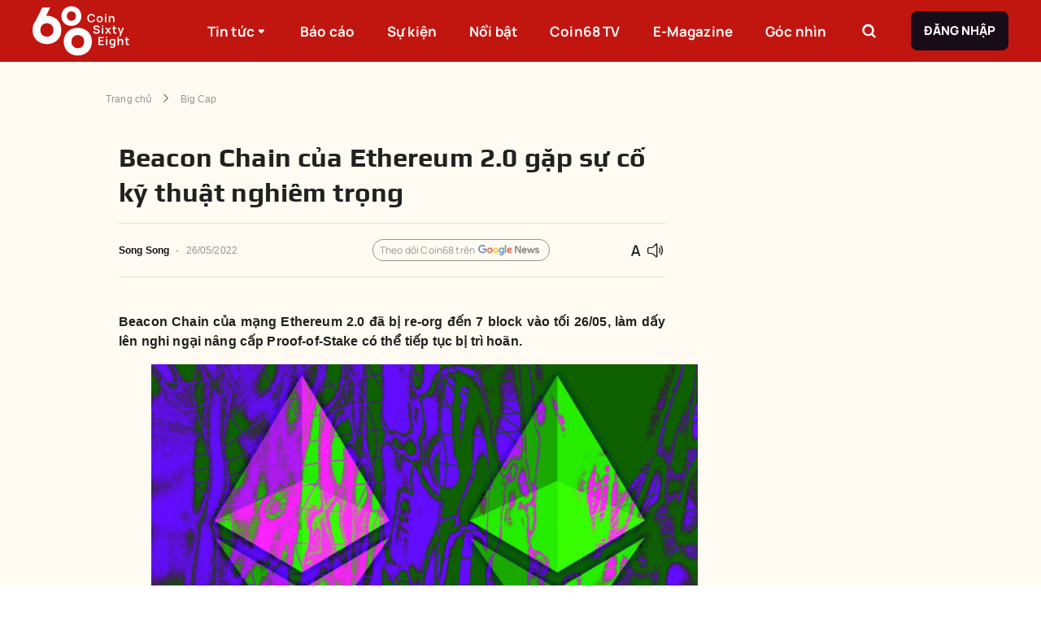

--- FILE ---
content_type: text/html; charset=utf-8
request_url: https://coin68.com/beacon-chain-cua-ethereum-2-0-gap-su-co-ky-thuat-nghiem-trong/
body_size: 25045
content:
<!DOCTYPE html><html lang="vi"><head><meta charSet="utf-8"/><meta content="width=device-width, initial-scale=1" name="viewport"/><meta name="copyright" content="Copyright © 2016 by Coin68"/><link rel="alternate" type="application/rss+xml" title="Coin68.com RSS »" href="https://coin68.com/rss/trang-chu.rss"/><link rel="alternate" type="application/rss+xml" title="Coin68.com RSS tin mới nhất»" href="https://coin68.com/rss/tin-moi-nhat.rss"/><link rel="alternate" type="application/rss+xml" title="Coin68.com RSS tin nổi bật»" href="https://coin68.com/rss/tin-noi-bat.rss"/><link rel="alternate" type="application/rss+xml" title="Coin68.com RSS Tin Xem Nhiều" href="https://coin68.com/rss/tin-xem-nhieu.rss"/><link rel="alternate" type="application/rss+xml" title="Coin68.com RSS NFT &amp; Game" href="https://coin68.com/rss/nft-and-game.rss"/><link rel="alternate" type="application/rss+xml" title="Coin68.com RSS Tin Tổng Hợp" href="https://coin68.com/rss/tin-tong-hop.rss"/><link rel="alternate" type="application/rss+xml" title="Coin68.com RSS Tin Tức Coins" href="https://coin68.com/rss/tin-tuc-coins.rss"/><link rel="alternate" type="application/rss+xml" title="Coin68.com RSS Guest Writer" href="https://coin68.com/rss/guest-writer.rss"/><link rel="alternate" type="application/rss+xml" title="Coin68.com RSS Campaign" href="https://coin68.com/rss/campaign.rss"/><link rel="alternate" type="application/rss+xml" title="Coin68.com RSS Kiến Thức" href="https://coin68.com/rss/kien-thuc.rss"/><link rel="alternate" type="application/rss+xml" title="Coin68.com RSS Tin Tức Khác" href="https://coin68.com/rss/tin-tuc-khac.rss"/><link rel="alternate" type="application/rss+xml" title="Coin68.com RSS Coin68 TV" href="https://coin68.com/rss/coin68-tv.rss"/><link rel="alternate" type="application/rss+xml" title="Coin68.com RSS Tin Nổi Bật" href="https://coin68.com/rss/tin-noi-bat.rss"/><link rel="alternate" type="application/rss+xml" title="Coin68.com RSS DeFi" href="https://coin68.com/rss/defi.rss"/><link rel="alternate" type="application/rss+xml" title="Coin68.com RSS E-Magazine" href="https://coin68.com/rss/e-magazine.rss"/><link rel="alternate" type="application/rss+xml" title="Coin68.com RSS 68 Trading" href="https://coin68.com/rss/68-trading.rss"/><link rel="preload" as="image" href="/_next/static/media/logo.41d5537b.svg"/><title>Beacon Chain của Ethereum 2.0 gặp sự cố kỹ thuật nghiêm trọng</title><meta content="article" property="og:type"/><meta content="summary_large_image" name="twitter:card"/><meta name="keywords"/><meta content="Beacon Chain của mạng Ethereum 2.0 đã bị re-org đến 7 block vào tối 26/05, làm dấy lên nghi ngại nâng cấp Proof-of-Stake có thể tiếp tục bị trì hoãn. Mạng Beacon Chain của Ethereum 2.0, một trong hai thành phần chính cho nâng cấp The Merge sắp diễn ra dự kiến vào tháng 8 " name="description"/><meta content="beacon-chain-cua-ethereum-2-0-gap-su-co-ky-thuat-nghiem-trong" itemProp="name"/><meta content="Beacon Chain của mạng Ethereum 2.0 đã bị re-org đến 7 block vào tối 26/05, làm dấy lên nghi ngại nâng cấp Proof-of-Stake có thể tiếp tục bị trì hoãn. Mạng Beacon Chain của Ethereum 2.0, một trong hai thành phần chính cho nâng cấp The Merge sắp diễn ra dự kiến vào tháng 8 " itemProp="description"/><meta content="https://cdn.coin68.com/uploads/2022/05/Two-Ethereums.jpg" itemProp="image"/><meta content="https://coin68.com/beacon-chain-cua-ethereum-2-0-gap-su-co-ky-thuat-nghiem-trong/" property="og:url"/><meta content="Beacon Chain của Ethereum 2.0 gặp sự cố kỹ thuật nghiêm trọng" property="og:title"/><meta content="Beacon Chain của mạng Ethereum 2.0 đã bị re-org đến 7 block vào tối 26/05, làm dấy lên nghi ngại nâng cấp Proof-of-Stake có thể tiếp tục bị trì hoãn. Mạng Beacon Chain của Ethereum 2.0, một trong hai thành phần chính cho nâng cấp The Merge sắp diễn ra dự kiến vào tháng 8 " property="og:description"/><meta content="https://cdn.coin68.com/uploads/2022/05/Two-Ethereums.jpg" property="og:image"/><meta content="422" property="og:image:height"/><meta content="512" property="og:image:width"/><meta content="vi" property="og:locale"/><meta content="Coin68" property="og:site_name"/><meta content="Beacon Chain của Ethereum 2.0 gặp sự cố kỹ thuật nghiêm trọng" name="twitter:title"/><meta content="Beacon Chain của mạng Ethereum 2.0 đã bị re-org đến 7 block vào tối 26/05, làm dấy lên nghi ngại nâng cấp Proof-of-Stake có thể tiếp tục bị trì hoãn. Mạng Beacon Chain của Ethereum 2.0, một trong hai thành phần chính cho nâng cấp The Merge sắp diễn ra dự kiến vào tháng 8 " name="twitter:description"/><meta content="https://cdn.coin68.com/uploads/2022/05/Two-Ethereums.jpg" name="twitter:image"/><meta content="2022-05-26T02:44:08.000000Z" property="article:published_time"/><meta content="2022-05-26T02:44:08.000000Z" property="article:modified_time"/><meta content="2022-05-26T02:44:08.000000Z" property="og:updated_time"/><meta content="https://twitter.com/coin68" name="twitter:creator"/><meta content="https://www.facebook.com/tintuccoin68" property="article:author"/><meta content="Song Song " name="author"/><link href="https://coin68.com/beacon-chain-cua-ethereum-2-0-gap-su-co-ky-thuat-nghiem-trong/" rel="canonical"/><script type="application/ld+json">{"@context":"https://schema.org/","@type":"BreadcrumbList","itemListElement":[{"@type":"ListItem","item":"https://coin68.com","name":"Trang chủ","position":1},{"@type":"ListItem","item":"https://coin68.com/article/big-cap/","name":"Big Cap","position":2},{"@type":"ListItem","item":"https://coin68.com/beacon-chain-cua-ethereum-2-0-gap-su-co-ky-thuat-nghiem-trong/","name":"Beacon Chain của Ethereum 2.0 gặp sự cố kỹ thuật nghiêm trọng","position":3}]}</script><meta content="index" name="robots"/><meta name="next-head-count" content="48"/><link href="/favicon.ico" rel="icon" sizes="32x32"/><meta content="Coin68" property="og:site_name"/><link data-next-font="" rel="preconnect" href="/" crossorigin="anonymous"/><script id="gtm-script" data-nscript="beforeInteractive" type="ca5a3f1fdfb26577765284f6-text/javascript">(function(w,d,s,l,i){w[l]=w[l]||[];w[l].push({'gtm.start':
            new Date().getTime(),event:'gtm.js'});var f=d.getElementsByTagName(s)[0],
            j=d.createElement(s),dl=l!='dataLayer'?'&l='+l:'';j.async=true;j.src=
            'https://www.googletagmanager.com/gtm.js?id='+i+dl;f.parentNode.insertBefore(j,f);
            })(window,document,'script','dataLayer','GTM-52P2FF6');</script><link rel="preload" href="/_next/static/css/318330a7e365a580.css" as="style"/><link rel="stylesheet" href="/_next/static/css/318330a7e365a580.css" data-n-g=""/><link rel="preload" href="/_next/static/css/45ccd052f26a170a.css" as="style"/><link rel="stylesheet" href="/_next/static/css/45ccd052f26a170a.css" data-n-p=""/><noscript data-n-css=""></noscript><script defer="" nomodule="" src="/_next/static/chunks/polyfills-c67a75d1b6f99dc8.js" type="ca5a3f1fdfb26577765284f6-text/javascript"></script><script defer="" src="/_next/static/chunks/2806-6752d34138760358.js" type="ca5a3f1fdfb26577765284f6-text/javascript"></script><script defer="" src="/_next/static/chunks/891-0e174479ef246e29.js" type="ca5a3f1fdfb26577765284f6-text/javascript"></script><script defer="" src="/_next/static/chunks/7707.7128aa87fa454b68.js" type="ca5a3f1fdfb26577765284f6-text/javascript"></script><script defer="" src="/_next/static/chunks/9186.be8db67f3014e3d0.js" type="ca5a3f1fdfb26577765284f6-text/javascript"></script><script defer="" src="/_next/static/chunks/4655.1aab7e3137384ea7.js" type="ca5a3f1fdfb26577765284f6-text/javascript"></script><script src="/_next/static/chunks/webpack-36b8c244f5068faa.js" defer="" type="ca5a3f1fdfb26577765284f6-text/javascript"></script><script src="/_next/static/chunks/framework-ce84985cd166733a.js" defer="" type="ca5a3f1fdfb26577765284f6-text/javascript"></script><script src="/_next/static/chunks/main-142bd39e37671450.js" defer="" type="ca5a3f1fdfb26577765284f6-text/javascript"></script><script src="/_next/static/chunks/pages/_app-a322080ecef4e4bf.js" defer="" type="ca5a3f1fdfb26577765284f6-text/javascript"></script><script src="/_next/static/chunks/1631-68e1f992fb2f81de.js" defer="" type="ca5a3f1fdfb26577765284f6-text/javascript"></script><script src="/_next/static/chunks/7578-eb118f30aac9663d.js" defer="" type="ca5a3f1fdfb26577765284f6-text/javascript"></script><script src="/_next/static/chunks/5872-2d22ec70b8738e5b.js" defer="" type="ca5a3f1fdfb26577765284f6-text/javascript"></script><script src="/_next/static/chunks/294-2fa8bbb0b1b04e2b.js" defer="" type="ca5a3f1fdfb26577765284f6-text/javascript"></script><script src="/_next/static/chunks/pages/%5Bslug%5D-47130e27fb100576.js" defer="" type="ca5a3f1fdfb26577765284f6-text/javascript"></script><script src="/_next/static/o0OyLtheLIDY3Nt6fqZZ3/_buildManifest.js" defer="" type="ca5a3f1fdfb26577765284f6-text/javascript"></script><script src="/_next/static/o0OyLtheLIDY3Nt6fqZZ3/_ssgManifest.js" defer="" type="ca5a3f1fdfb26577765284f6-text/javascript"></script></head><body><noscript><iframe src="https://www.googletagmanager.com/ns.html?id=GTM-52P2FF6"
            height="0" width="0" style="display:none;visibility:hidden"></iframe></noscript><div id="__next"><style data-emotion="css-global o6gwfi">html{-webkit-font-smoothing:antialiased;-moz-osx-font-smoothing:grayscale;box-sizing:border-box;-webkit-text-size-adjust:100%;}*,*::before,*::after{box-sizing:inherit;}strong,b{font-weight:700;}body{margin:0;color:rgba(0, 0, 0, 0.87);font-family:"Roboto","Helvetica","Arial",sans-serif;font-weight:400;font-size:1rem;line-height:1.5;letter-spacing:0.00938em;background-color:#fff;}@media print{body{background-color:#fff;}}body::backdrop{background-color:#fff;}</style><div class="app" style="background:#FFFBF2"><div class="Toastify"></div><style data-emotion="css ldry5p">.css-ldry5p{left:0;margin-top:0;position:-webkit-sticky;position:sticky;background:#C11510;height:76px;z-index:1000;}@media (max-width:991.95px){.css-ldry5p{height:56px;}}</style><div class="MuiBox-root css-ldry5p"><style data-emotion="css 1dfqbmg">.css-1dfqbmg{-webkit-align-items:center;-webkit-box-align:center;-ms-flex-align:center;align-items:center;display:-webkit-box;display:-webkit-flex;display:-ms-flexbox;display:flex;height:100%;margin:0 auto;max-width:1360px;}@media (max-width:1439.95px){.css-1dfqbmg{-webkit-box-pack:justify;-webkit-justify-content:space-between;justify-content:space-between;padding:0 40px;}}@media (max-width:1199.95px){.css-1dfqbmg{padding:0 16px;}}</style><div class="MuiBox-root css-1dfqbmg"><style data-emotion="css 1eyowy0">.css-1eyowy0{-webkit-flex:1;-ms-flex:1;flex:1;height:100%;}@media (max-width:1439.95px){.css-1eyowy0{-webkit-flex:none;-ms-flex:none;flex:none;-webkit-flex-shrink:1;-ms-flex-negative:1;flex-shrink:1;}}.css-1eyowy0 img{height:74px;}@media (max-width:991.95px){.css-1eyowy0 img{height:42px;width:70px;}}</style><div class="MuiBox-root css-1eyowy0"><a href="/" rel="" style="align-items:center;display:flex;height:100%" target="" title=""><img alt="logo" width="183" height="74" decoding="async" data-nimg="1" style="color:transparent;object-fit:contain;object-position:center" src="/_next/static/media/logo.41d5537b.svg"/></a></div><style data-emotion="css zubwvn">.css-zubwvn{list-style:none;margin:0;padding:0;position:relative;padding-top:8px;padding-bottom:8px;-webkit-align-items:center;-webkit-box-align:center;-ms-flex-align:center;align-items:center;display:-webkit-box;display:-webkit-flex;display:-ms-flexbox;display:flex;-webkit-flex-shrink:1;-ms-flex-negative:1;flex-shrink:1;height:100%;list-style-type:none;margin:0px;padding:0px;position:static;}@media (max-width:991.95px){.css-zubwvn{display:none;}}</style><ul class="MuiList-root MuiList-padding css-zubwvn"><style data-emotion="css eepjjx">.css-eepjjx{display:-webkit-box;display:-webkit-flex;display:-ms-flexbox;display:flex;-webkit-box-pack:start;-ms-flex-pack:start;-webkit-justify-content:flex-start;justify-content:flex-start;-webkit-align-items:center;-webkit-box-align:center;-ms-flex-align:center;align-items:center;position:relative;-webkit-text-decoration:none;text-decoration:none;width:100%;box-sizing:border-box;text-align:left;padding-top:8px;padding-bottom:8px;padding-left:16px;padding-right:16px;cursor:pointer;height:100%;margin-right:16px;padding:0 12px;position:static;width:auto;}.css-eepjjx.Mui-focusVisible{background-color:rgba(0, 0, 0, 0.12);}.css-eepjjx.Mui-selected{background-color:rgba(231, 66, 62, 0.08);}.css-eepjjx.Mui-selected.Mui-focusVisible{background-color:rgba(231, 66, 62, 0.2);}.css-eepjjx.Mui-disabled{opacity:0.38;}@media (max-width:1439.95px){.css-eepjjx{margin-right:16px;}}@media (max-width:1199.95px){.css-eepjjx{margin-right:8px;padding:0 6px;}.css-eepjjx>a{font-size:15px!important;}}.css-eepjjx>a:hover .c68-tooltip-header{opacity:1;visibility:visible;}.css-eepjjx:hover{background:#E7423E;}.css-eepjjx:hover .sub-menu{opacity:1;visibility:visible;}.css-eepjjx:last-of-type{margin-right:0px;}</style><li class="MuiListItem-root MuiListItem-gutters MuiListItem-padding css-eepjjx"><a href="/article/" rel="" style="color:#fff;text-decoration:none;font-family:Manrope, sans-serif;font-size:17px;font-weight:800;letter-spacing:unset;line-height:29px;align-items:center;display:flex;height:100%;width:100%" target="" title="">Tin tức<!-- --> <style data-emotion="css 19zez1y">.css-19zez1y{display:inline-block;font-size:24px;line-height:16px;-webkit-transition:0.3s cubic-bezier(0.17, 0.67, 0.83, 0.67);transition:0.3s cubic-bezier(0.17, 0.67, 0.83, 0.67);font-size:16px;}</style><i class="c68-sort-down css-19zez1y"></i></a><style data-emotion="css axddi8">.css-axddi8{list-style:none;margin:0;padding:0;position:relative;padding-top:8px;padding-bottom:8px;-webkit-align-items:center;-webkit-box-align:center;-ms-flex-align:center;align-items:center;background:#E7423E;bottom:0;display:-webkit-box;display:-webkit-flex;display:-ms-flexbox;display:flex;height:53px;-webkit-box-pack:center;-ms-flex-pack:center;-webkit-justify-content:center;justify-content:center;left:0;opacity:0;padding:0;position:absolute;-webkit-transform:translateY(100%);-moz-transform:translateY(100%);-ms-transform:translateY(100%);transform:translateY(100%);-webkit-transition:linear 0.3s;transition:linear 0.3s;visibility:hidden;width:100%;z-index:5;}</style><ul class="MuiList-root MuiList-padding sub-menu css-axddi8"><li class="MuiListItem-root MuiListItem-gutters MuiListItem-padding css-eepjjx"><a href="/article/big-cap/" rel="" style="color:#fff;text-decoration:none;font-family:Manrope, sans-serif;font-size:17px;font-weight:800;letter-spacing:unset;line-height:29px;align-items:center;display:flex;height:100%" target="" title="">Big Cap</a></li><li class="MuiListItem-root MuiListItem-gutters MuiListItem-padding css-eepjjx"><a href="/article/defi/" rel="" style="color:#fff;text-decoration:none;font-family:Manrope, sans-serif;font-size:17px;font-weight:800;letter-spacing:unset;line-height:29px;align-items:center;display:flex;height:100%" target="" title="">DeFi</a></li><li class="MuiListItem-root MuiListItem-gutters MuiListItem-padding css-eepjjx"><a href="/article/nft-gamefi/" rel="" style="color:#fff;text-decoration:none;font-family:Manrope, sans-serif;font-size:17px;font-weight:800;letter-spacing:unset;line-height:29px;align-items:center;display:flex;height:100%" target="" title="">NFT &amp; GameFi</a></li><li class="MuiListItem-root MuiListItem-gutters MuiListItem-padding css-eepjjx"><a href="/article/phap-ly/" rel="" style="color:#fff;text-decoration:none;font-family:Manrope, sans-serif;font-size:17px;font-weight:800;letter-spacing:unset;line-height:29px;align-items:center;display:flex;height:100%" target="" title="">Pháp lý</a></li><li class="MuiListItem-root MuiListItem-gutters MuiListItem-padding css-eepjjx"><a href="/article/tin-tong-hop/" rel="" style="color:#fff;text-decoration:none;font-family:Manrope, sans-serif;font-size:17px;font-weight:800;letter-spacing:unset;line-height:29px;align-items:center;display:flex;height:100%" target="" title="">Tin tổng hợp</a></li></ul></li><li class="MuiListItem-root MuiListItem-gutters MuiListItem-padding css-eepjjx"><a href="/bao-cao-thi-truong/" rel="" style="color:#fff;text-decoration:none;font-family:Manrope, sans-serif;font-size:17px;font-weight:800;letter-spacing:unset;line-height:29px;align-items:center;display:flex;height:100%;width:100%" target="" title="">Báo cáo<!-- --> </a></li><li class="MuiListItem-root MuiListItem-gutters MuiListItem-padding css-eepjjx"><a href="/su-kien/" rel="" style="color:#fff;text-decoration:none;font-family:Manrope, sans-serif;font-size:17px;font-weight:800;letter-spacing:unset;line-height:29px;align-items:center;display:flex;height:100%;width:100%" target="" title="">Sự kiện<!-- --> </a></li><li class="MuiListItem-root MuiListItem-gutters MuiListItem-padding css-eepjjx"><a href="/tin-noi-bat/" rel="" style="color:#fff;text-decoration:none;font-family:Manrope, sans-serif;font-size:17px;font-weight:800;letter-spacing:unset;line-height:29px;align-items:center;display:flex;height:100%;width:100%" target="" title="">Nổi bật<!-- --> </a></li><li class="MuiListItem-root MuiListItem-gutters MuiListItem-padding css-eepjjx"><a href="/coin68tv/" rel="" style="color:#fff;text-decoration:none;font-family:Manrope, sans-serif;font-size:17px;font-weight:800;letter-spacing:unset;line-height:29px;align-items:center;display:flex;height:100%;width:100%" target="" title="">Coin68 TV<!-- --> </a></li><li class="MuiListItem-root MuiListItem-gutters MuiListItem-padding css-eepjjx"><a href="/category/e-magazine/" rel="" style="color:#fff;text-decoration:none;font-family:Manrope, sans-serif;font-size:17px;font-weight:800;letter-spacing:unset;line-height:29px;align-items:center;display:flex;height:100%;width:100%" target="" title="">E-Magazine<!-- --> </a></li><li class="MuiListItem-root MuiListItem-gutters MuiListItem-padding css-eepjjx"><a href="/goc-nhin/" rel="" style="color:#fff;text-decoration:none;font-family:Manrope, sans-serif;font-size:17px;font-weight:800;letter-spacing:unset;line-height:29px;align-items:center;display:flex;height:100%;width:100%" target="" title="">Góc nhìn<!-- --> </a></li></ul><style data-emotion="css 193ay5d">.css-193ay5d{-webkit-align-items:center;-webkit-box-align:center;-ms-flex-align:center;align-items:center;display:-webkit-box;display:-webkit-flex;display:-ms-flexbox;display:flex;-webkit-flex:1;-ms-flex:1;flex:1;height:100%;-webkit-box-pack:end;-ms-flex-pack:end;-webkit-justify-content:flex-end;justify-content:flex-end;}@media (max-width:1439.95px){.css-193ay5d{-webkit-flex:none;-ms-flex:none;flex:none;-webkit-flex-shrink:1;-ms-flex-negative:1;flex-shrink:1;}}@media (max-width:991.95px){.css-193ay5d{display:none;}}</style><div class="MuiBox-root css-193ay5d"><style data-emotion="css mge0lu">.css-mge0lu{-webkit-align-items:center;-webkit-box-align:center;-ms-flex-align:center;align-items:center;display:-webkit-box;display:-webkit-flex;display:-ms-flexbox;display:flex;border:none;border-radius:8px;cursor:pointer;height:40px;-webkit-box-pack:center;-ms-flex-pack:center;-webkit-justify-content:center;justify-content:center;margin-right:32px;position:relative;width:40px;background-color:transparent;}@media (max-width:1199.95px){.css-mge0lu{margin-right:40px;}}</style><div class="MuiBox-root css-mge0lu"><style data-emotion="css 1xk9jy3">.css-1xk9jy3{font-family:Manrope,sans-serif;font-weight:500;font-size:0.875rem;line-height:1.75;text-transform:uppercase;min-width:64px;padding:6px 8px;border-radius:4px;-webkit-transition:background-color 250ms cubic-bezier(0.4, 0, 0.2, 1) 0ms,box-shadow 250ms cubic-bezier(0.4, 0, 0.2, 1) 0ms,border-color 250ms cubic-bezier(0.4, 0, 0.2, 1) 0ms,color 250ms cubic-bezier(0.4, 0, 0.2, 1) 0ms;transition:background-color 250ms cubic-bezier(0.4, 0, 0.2, 1) 0ms,box-shadow 250ms cubic-bezier(0.4, 0, 0.2, 1) 0ms,border-color 250ms cubic-bezier(0.4, 0, 0.2, 1) 0ms,color 250ms cubic-bezier(0.4, 0, 0.2, 1) 0ms;color:#E7423E;border:1px solid #979297;border-radius:8px;box-shadow:unset;box-sizing:border-box;font-family:Manrope,sans-serif;font-size:15px;font-weight:700;line-height:24px;padding:12px 16px;text-transform:uppercase;border:none;height:100%;min-width:auto;padding:0;width:100%;}.css-1xk9jy3:hover{-webkit-text-decoration:none;text-decoration:none;background-color:rgba(231, 66, 62, 0.04);}@media (hover: none){.css-1xk9jy3:hover{background-color:transparent;}}.css-1xk9jy3.Mui-disabled{color:rgba(0, 0, 0, 0.26);}.css-1xk9jy3.Mui-disabled{background-color:#F18D8A;color:#fff;}</style><style data-emotion="css 7uh2bi">.css-7uh2bi{display:-webkit-inline-box;display:-webkit-inline-flex;display:-ms-inline-flexbox;display:inline-flex;-webkit-align-items:center;-webkit-box-align:center;-ms-flex-align:center;align-items:center;-webkit-box-pack:center;-ms-flex-pack:center;-webkit-justify-content:center;justify-content:center;position:relative;box-sizing:border-box;-webkit-tap-highlight-color:transparent;background-color:transparent;outline:0;border:0;margin:0;border-radius:0;padding:0;cursor:pointer;-webkit-user-select:none;-moz-user-select:none;-ms-user-select:none;user-select:none;vertical-align:middle;-moz-appearance:none;-webkit-appearance:none;-webkit-text-decoration:none;text-decoration:none;color:inherit;font-family:Manrope,sans-serif;font-weight:500;font-size:0.875rem;line-height:1.75;text-transform:uppercase;min-width:64px;padding:6px 8px;border-radius:4px;-webkit-transition:background-color 250ms cubic-bezier(0.4, 0, 0.2, 1) 0ms,box-shadow 250ms cubic-bezier(0.4, 0, 0.2, 1) 0ms,border-color 250ms cubic-bezier(0.4, 0, 0.2, 1) 0ms,color 250ms cubic-bezier(0.4, 0, 0.2, 1) 0ms;transition:background-color 250ms cubic-bezier(0.4, 0, 0.2, 1) 0ms,box-shadow 250ms cubic-bezier(0.4, 0, 0.2, 1) 0ms,border-color 250ms cubic-bezier(0.4, 0, 0.2, 1) 0ms,color 250ms cubic-bezier(0.4, 0, 0.2, 1) 0ms;color:#E7423E;border:1px solid #979297;border-radius:8px;box-shadow:unset;box-sizing:border-box;font-family:Manrope,sans-serif;font-size:15px;font-weight:700;line-height:24px;padding:12px 16px;text-transform:uppercase;border:none;height:100%;min-width:auto;padding:0;width:100%;}.css-7uh2bi::-moz-focus-inner{border-style:none;}.css-7uh2bi.Mui-disabled{pointer-events:none;cursor:default;}@media print{.css-7uh2bi{-webkit-print-color-adjust:exact;color-adjust:exact;}}.css-7uh2bi:hover{-webkit-text-decoration:none;text-decoration:none;background-color:rgba(231, 66, 62, 0.04);}@media (hover: none){.css-7uh2bi:hover{background-color:transparent;}}.css-7uh2bi.Mui-disabled{color:rgba(0, 0, 0, 0.26);}.css-7uh2bi.Mui-disabled{background-color:#F18D8A;color:#fff;}</style><button class="MuiButtonBase-root MuiButton-root MuiButton-text MuiButton-textPrimary MuiButton-sizeMedium MuiButton-textSizeMedium MuiButton-root MuiButton-text MuiButton-textPrimary MuiButton-sizeMedium MuiButton-textSizeMedium css-7uh2bi" tabindex="0" type="button"><style data-emotion="css 10mvv0y">.css-10mvv0y{display:inline-block;font-size:24px;line-height:24px;-webkit-transition:0.3s cubic-bezier(0.17, 0.67, 0.83, 0.67);transition:0.3s cubic-bezier(0.17, 0.67, 0.83, 0.67);color:#fff;}</style><i class="c68-search css-10mvv0y"></i></button><style data-emotion="css sl6zhl">.css-sl6zhl{box-sizing:border-box;-webkit-flex-direction:row;-ms-flex-direction:row;flex-direction:row;-webkit-align-items:center;-webkit-box-align:center;-ms-flex-align:center;align-items:center;display:-webkit-box;display:-webkit-flex;display:-ms-flexbox;display:flex;height:44px;position:absolute;right:0;top:0;-webkit-transform:translateY(0);-moz-transform:translateY(0);-ms-transform:translateY(0);transform:translateY(0);-webkit-transition:0.3s all;transition:0.3s all;width:344px;z-index:5;opacity:0;visibility:hidden;}.css-sl6zhl>input:focus-visible{outline:none;}</style><div class="MuiGrid-root css-sl6zhl"><input placeholder="Tìm kiếm..." style="background:#fff;border:1px solid #E3E2E3;border-radius:8px 0 0 8px;flex:1;height:100%;padding:0 16px;font-family:Manrope, sans-serif;font-size:15px;font-weight:400;letter-spacing:unset;line-height:25px"/><style data-emotion="css swfgo3">.css-swfgo3{font-family:Manrope,sans-serif;font-weight:500;font-size:0.875rem;line-height:1.75;text-transform:uppercase;min-width:64px;padding:6px 16px;border-radius:4px;-webkit-transition:background-color 250ms cubic-bezier(0.4, 0, 0.2, 1) 0ms,box-shadow 250ms cubic-bezier(0.4, 0, 0.2, 1) 0ms,border-color 250ms cubic-bezier(0.4, 0, 0.2, 1) 0ms,color 250ms cubic-bezier(0.4, 0, 0.2, 1) 0ms;transition:background-color 250ms cubic-bezier(0.4, 0, 0.2, 1) 0ms,box-shadow 250ms cubic-bezier(0.4, 0, 0.2, 1) 0ms,border-color 250ms cubic-bezier(0.4, 0, 0.2, 1) 0ms,color 250ms cubic-bezier(0.4, 0, 0.2, 1) 0ms;border:1px solid #979297;border-radius:8px;box-shadow:unset;box-sizing:border-box;font-family:Manrope,sans-serif;font-size:15px;font-weight:700;line-height:24px;padding:12px 16px;text-transform:uppercase;background-color:#180C18;box-shadow:unset;color:#FFFFFF;font-weight:700;background-color:#180C18;border:none;border-radius:0 8px 8px 0;-webkit-flex-shrink:1;-ms-flex-negative:1;flex-shrink:1;height:100%;min-width:auto;width:44px;}.css-swfgo3:hover{-webkit-text-decoration:none;text-decoration:none;background-color:rgba(0, 0, 0, 0.04);}@media (hover: none){.css-swfgo3:hover{background-color:transparent;}}.css-swfgo3.Mui-disabled{color:rgba(0, 0, 0, 0.26);}.css-swfgo3.Mui-disabled{background-color:#F18D8A;color:#fff;}.css-swfgo3.Mui-disabled{background-color:#180C18;color:#FFFFFF;}.css-swfgo3:active{background-color:#180C18;}.css-swfgo3:hover{background-color:#180C18;box-shadow:unset;}.css-swfgo3:active{background-color:#7E777E;}.css-swfgo3:hover{background-color:#180C18;}</style><style data-emotion="css vpc40c">.css-vpc40c{display:-webkit-inline-box;display:-webkit-inline-flex;display:-ms-inline-flexbox;display:inline-flex;-webkit-align-items:center;-webkit-box-align:center;-ms-flex-align:center;align-items:center;-webkit-box-pack:center;-ms-flex-pack:center;-webkit-justify-content:center;justify-content:center;position:relative;box-sizing:border-box;-webkit-tap-highlight-color:transparent;background-color:transparent;outline:0;border:0;margin:0;border-radius:0;padding:0;cursor:pointer;-webkit-user-select:none;-moz-user-select:none;-ms-user-select:none;user-select:none;vertical-align:middle;-moz-appearance:none;-webkit-appearance:none;-webkit-text-decoration:none;text-decoration:none;color:inherit;font-family:Manrope,sans-serif;font-weight:500;font-size:0.875rem;line-height:1.75;text-transform:uppercase;min-width:64px;padding:6px 16px;border-radius:4px;-webkit-transition:background-color 250ms cubic-bezier(0.4, 0, 0.2, 1) 0ms,box-shadow 250ms cubic-bezier(0.4, 0, 0.2, 1) 0ms,border-color 250ms cubic-bezier(0.4, 0, 0.2, 1) 0ms,color 250ms cubic-bezier(0.4, 0, 0.2, 1) 0ms;transition:background-color 250ms cubic-bezier(0.4, 0, 0.2, 1) 0ms,box-shadow 250ms cubic-bezier(0.4, 0, 0.2, 1) 0ms,border-color 250ms cubic-bezier(0.4, 0, 0.2, 1) 0ms,color 250ms cubic-bezier(0.4, 0, 0.2, 1) 0ms;border:1px solid #979297;border-radius:8px;box-shadow:unset;box-sizing:border-box;font-family:Manrope,sans-serif;font-size:15px;font-weight:700;line-height:24px;padding:12px 16px;text-transform:uppercase;background-color:#180C18;box-shadow:unset;color:#FFFFFF;font-weight:700;background-color:#180C18;border:none;border-radius:0 8px 8px 0;-webkit-flex-shrink:1;-ms-flex-negative:1;flex-shrink:1;height:100%;min-width:auto;width:44px;}.css-vpc40c::-moz-focus-inner{border-style:none;}.css-vpc40c.Mui-disabled{pointer-events:none;cursor:default;}@media print{.css-vpc40c{-webkit-print-color-adjust:exact;color-adjust:exact;}}.css-vpc40c:hover{-webkit-text-decoration:none;text-decoration:none;background-color:rgba(0, 0, 0, 0.04);}@media (hover: none){.css-vpc40c:hover{background-color:transparent;}}.css-vpc40c.Mui-disabled{color:rgba(0, 0, 0, 0.26);}.css-vpc40c.Mui-disabled{background-color:#F18D8A;color:#fff;}.css-vpc40c.Mui-disabled{background-color:#180C18;color:#FFFFFF;}.css-vpc40c:active{background-color:#180C18;}.css-vpc40c:hover{background-color:#180C18;box-shadow:unset;}.css-vpc40c:active{background-color:#7E777E;}.css-vpc40c:hover{background-color:#180C18;}</style><button class="MuiButtonBase-root MuiButton-root MuiButton-login MuiButton-loginPrimary MuiButton-sizeMedium MuiButton-loginSizeMedium MuiButton-root MuiButton-login MuiButton-loginPrimary MuiButton-sizeMedium MuiButton-loginSizeMedium css-vpc40c" tabindex="0" type="button"><i class="c68-search css-10mvv0y"></i></button></div></div><style data-emotion="css t6y5ar">.css-t6y5ar{font-family:Manrope,sans-serif;font-weight:500;font-size:0.875rem;line-height:1.75;text-transform:uppercase;min-width:64px;padding:6px 16px;border-radius:4px;-webkit-transition:background-color 250ms cubic-bezier(0.4, 0, 0.2, 1) 0ms,box-shadow 250ms cubic-bezier(0.4, 0, 0.2, 1) 0ms,border-color 250ms cubic-bezier(0.4, 0, 0.2, 1) 0ms,color 250ms cubic-bezier(0.4, 0, 0.2, 1) 0ms;transition:background-color 250ms cubic-bezier(0.4, 0, 0.2, 1) 0ms,box-shadow 250ms cubic-bezier(0.4, 0, 0.2, 1) 0ms,border-color 250ms cubic-bezier(0.4, 0, 0.2, 1) 0ms,color 250ms cubic-bezier(0.4, 0, 0.2, 1) 0ms;border:1px solid #979297;border-radius:8px;box-shadow:unset;box-sizing:border-box;font-family:Manrope,sans-serif;font-size:15px;font-weight:700;line-height:24px;padding:12px 16px;text-transform:uppercase;background-color:#180C18;box-shadow:unset;color:#FFFFFF;font-weight:700;border:none;max-height:48px;}.css-t6y5ar:hover{-webkit-text-decoration:none;text-decoration:none;background-color:rgba(0, 0, 0, 0.04);}@media (hover: none){.css-t6y5ar:hover{background-color:transparent;}}.css-t6y5ar.Mui-disabled{color:rgba(0, 0, 0, 0.26);}.css-t6y5ar.Mui-disabled{background-color:#F18D8A;color:#fff;}.css-t6y5ar.Mui-disabled{background-color:#180C18;color:#FFFFFF;}.css-t6y5ar:active{background-color:#180C18;}.css-t6y5ar:hover{background-color:#180C18;box-shadow:unset;}</style><style data-emotion="css mdubb">.css-mdubb{display:-webkit-inline-box;display:-webkit-inline-flex;display:-ms-inline-flexbox;display:inline-flex;-webkit-align-items:center;-webkit-box-align:center;-ms-flex-align:center;align-items:center;-webkit-box-pack:center;-ms-flex-pack:center;-webkit-justify-content:center;justify-content:center;position:relative;box-sizing:border-box;-webkit-tap-highlight-color:transparent;background-color:transparent;outline:0;border:0;margin:0;border-radius:0;padding:0;cursor:pointer;-webkit-user-select:none;-moz-user-select:none;-ms-user-select:none;user-select:none;vertical-align:middle;-moz-appearance:none;-webkit-appearance:none;-webkit-text-decoration:none;text-decoration:none;color:inherit;font-family:Manrope,sans-serif;font-weight:500;font-size:0.875rem;line-height:1.75;text-transform:uppercase;min-width:64px;padding:6px 16px;border-radius:4px;-webkit-transition:background-color 250ms cubic-bezier(0.4, 0, 0.2, 1) 0ms,box-shadow 250ms cubic-bezier(0.4, 0, 0.2, 1) 0ms,border-color 250ms cubic-bezier(0.4, 0, 0.2, 1) 0ms,color 250ms cubic-bezier(0.4, 0, 0.2, 1) 0ms;transition:background-color 250ms cubic-bezier(0.4, 0, 0.2, 1) 0ms,box-shadow 250ms cubic-bezier(0.4, 0, 0.2, 1) 0ms,border-color 250ms cubic-bezier(0.4, 0, 0.2, 1) 0ms,color 250ms cubic-bezier(0.4, 0, 0.2, 1) 0ms;border:1px solid #979297;border-radius:8px;box-shadow:unset;box-sizing:border-box;font-family:Manrope,sans-serif;font-size:15px;font-weight:700;line-height:24px;padding:12px 16px;text-transform:uppercase;background-color:#180C18;box-shadow:unset;color:#FFFFFF;font-weight:700;border:none;max-height:48px;}.css-mdubb::-moz-focus-inner{border-style:none;}.css-mdubb.Mui-disabled{pointer-events:none;cursor:default;}@media print{.css-mdubb{-webkit-print-color-adjust:exact;color-adjust:exact;}}.css-mdubb:hover{-webkit-text-decoration:none;text-decoration:none;background-color:rgba(0, 0, 0, 0.04);}@media (hover: none){.css-mdubb:hover{background-color:transparent;}}.css-mdubb.Mui-disabled{color:rgba(0, 0, 0, 0.26);}.css-mdubb.Mui-disabled{background-color:#F18D8A;color:#fff;}.css-mdubb.Mui-disabled{background-color:#180C18;color:#FFFFFF;}.css-mdubb:active{background-color:#180C18;}.css-mdubb:hover{background-color:#180C18;box-shadow:unset;}</style><button class="MuiButtonBase-root MuiButton-root MuiButton-login MuiButton-loginPrimary MuiButton-sizeMedium MuiButton-loginSizeMedium MuiButton-root MuiButton-login MuiButton-loginPrimary MuiButton-sizeMedium MuiButton-loginSizeMedium css-mdubb" tabindex="0" type="button">Đăng nhập</button></div><style data-emotion="css bpgr90">@media (min-width:992px){.css-bpgr90{display:none;}}</style><div class="MuiBox-root css-bpgr90"><style data-emotion="css 47a28p">.css-47a28p{display:inline-block;font-size:24px;line-height:32px;-webkit-transition:0.3s cubic-bezier(0.17, 0.67, 0.83, 0.67);transition:0.3s cubic-bezier(0.17, 0.67, 0.83, 0.67);color:#fff;font-size:32px;}</style><i class="c68-menu-scale css-47a28p"></i></div></div></div><style data-emotion="css qgm5uu">.css-qgm5uu{position:fixed;background:#C11510;height:100vh;left:0;max-height:100%;overflow:scroll;top:0;-webkit-transform:translateX(-100%);-moz-transform:translateX(-100%);-ms-transform:translateX(-100%);transform:translateX(-100%);-webkit-transition:0.5s linear;transition:0.5s linear;width:100%;z-index:1000;}</style><div class="MuiBox-root css-qgm5uu"><div class="MuiBox-root css-0"><style data-emotion="css qt1mu7">.css-qt1mu7{list-style:none;margin:0;padding:0;position:relative;padding-top:8px;padding-bottom:8px;height:auto;padding:0;}</style><ul class="MuiList-root MuiList-padding css-qt1mu7"><style data-emotion="css 1cazm8d">.css-1cazm8d{display:-webkit-box;display:-webkit-flex;display:-ms-flexbox;display:flex;-webkit-box-pack:start;-ms-flex-pack:start;-webkit-justify-content:flex-start;justify-content:flex-start;-webkit-align-items:center;-webkit-box-align:center;-ms-flex-align:center;align-items:center;position:relative;-webkit-text-decoration:none;text-decoration:none;width:100%;box-sizing:border-box;text-align:left;padding-top:8px;padding-bottom:8px;padding-left:16px;padding-right:16px;-webkit-box-flex-wrap:wrap;-webkit-flex-wrap:wrap;-ms-flex-wrap:wrap;flex-wrap:wrap;padding:0;color:#fff;-webkit-text-decoration:none;text-decoration:none;font-family:Manrope,sans-serif;font-size:17px;font-weight:800;letter-spacing:unset;line-height:29px;-webkit-align-items:center;-webkit-box-align:center;-ms-flex-align:center;align-items:center;display:-webkit-box;display:-webkit-flex;display:-ms-flexbox;display:flex;height:100%;}.css-1cazm8d.Mui-focusVisible{background-color:rgba(0, 0, 0, 0.12);}.css-1cazm8d.Mui-selected{background-color:rgba(231, 66, 62, 0.08);}.css-1cazm8d.Mui-selected.Mui-focusVisible{background-color:rgba(231, 66, 62, 0.2);}.css-1cazm8d.Mui-disabled{opacity:0.38;}.css-1cazm8d:first-of-type{-webkit-box-pack:end;-ms-flex-pack:end;-webkit-justify-content:flex-end;justify-content:flex-end;padding-right:16px;}.css-1cazm8d:hover a{padding-bottom:0px;}.css-1cazm8d:hover ul{height:auto;visibility:visible;}</style><li class="MuiListItem-root MuiListItem-gutters MuiListItem-padding css-1cazm8d"><a href="/" rel="" style="color:#fff;text-decoration:none;font-family:Manrope, sans-serif;font-size:17px;font-weight:800;letter-spacing:unset;line-height:29px;align-items:center;display:flex;height:100%;justify-content:flex-end;padding:12.5px 0px 12.5px 40px;width:100%" target="" title=""><style data-emotion="css l7ucoq">.css-l7ucoq{display:inline-block;font-size:24px;line-height:40px;-webkit-transition:0.3s cubic-bezier(0.17, 0.67, 0.83, 0.67);transition:0.3s cubic-bezier(0.17, 0.67, 0.83, 0.67);color:#fff;font-size:40px;}</style><i class="c68-cancel css-l7ucoq"></i></a></li><style data-emotion="css tyuvyq">.css-tyuvyq{display:-webkit-box;display:-webkit-flex;display:-ms-flexbox;display:flex;-webkit-box-pack:start;-ms-flex-pack:start;-webkit-justify-content:flex-start;justify-content:flex-start;-webkit-align-items:center;-webkit-box-align:center;-ms-flex-align:center;align-items:center;position:relative;-webkit-text-decoration:none;text-decoration:none;width:100%;box-sizing:border-box;text-align:left;padding-top:8px;padding-bottom:8px;padding-left:16px;padding-right:16px;-webkit-box-flex-wrap:wrap;-webkit-flex-wrap:wrap;-ms-flex-wrap:wrap;flex-wrap:wrap;padding:0;color:#fff;-webkit-text-decoration:none;text-decoration:none;font-family:Manrope,sans-serif;font-size:17px;font-weight:800;letter-spacing:unset;line-height:29px;-webkit-align-items:center;-webkit-box-align:center;-ms-flex-align:center;align-items:center;display:-webkit-box;display:-webkit-flex;display:-ms-flexbox;display:flex;height:100%;}.css-tyuvyq.Mui-focusVisible{background-color:rgba(0, 0, 0, 0.12);}.css-tyuvyq.Mui-selected{background-color:rgba(231, 66, 62, 0.08);}.css-tyuvyq.Mui-selected.Mui-focusVisible{background-color:rgba(231, 66, 62, 0.2);}.css-tyuvyq.Mui-disabled{opacity:0.38;}.css-tyuvyq:first-of-type{-webkit-box-pack:end;-ms-flex-pack:end;-webkit-justify-content:flex-end;justify-content:flex-end;padding-right:16px;}.css-tyuvyq:hover a{padding-bottom:0px;}.css-tyuvyq:hover ul{height:auto;visibility:visible;}.css-tyuvyq:hover{background:#E7423E;}</style><li class="MuiListItem-root MuiListItem-gutters MuiListItem-padding menu-active css-tyuvyq"><a href="/article/" rel="" style="color:#fff;text-decoration:none;font-family:Manrope, sans-serif;font-size:17px;font-weight:800;letter-spacing:unset;line-height:29px;align-items:center;display:flex;height:100%;padding:16px 24px;width:100%" target="" title="">Tin tức<!-- --> <style data-emotion="css 19zez1y">.css-19zez1y{display:inline-block;font-size:24px;line-height:16px;-webkit-transition:0.3s cubic-bezier(0.17, 0.67, 0.83, 0.67);transition:0.3s cubic-bezier(0.17, 0.67, 0.83, 0.67);font-size:16px;}</style><i class="c68-sort-down css-19zez1y"></i></a><style data-emotion="css 15sxfal">.css-15sxfal{list-style:none;margin:0;padding:0;position:relative;padding-top:8px;padding-bottom:8px;height:0px;padding:0;visibility:hidden;width:100%;}</style><ul class="MuiList-root MuiList-padding css-15sxfal"><style data-emotion="css 10x2gd9">.css-10x2gd9{display:-webkit-box;display:-webkit-flex;display:-ms-flexbox;display:flex;-webkit-box-pack:start;-ms-flex-pack:start;-webkit-justify-content:flex-start;justify-content:flex-start;-webkit-align-items:center;-webkit-box-align:center;-ms-flex-align:center;align-items:center;position:relative;-webkit-text-decoration:none;text-decoration:none;width:100%;box-sizing:border-box;text-align:left;padding-top:8px;padding-bottom:8px;padding-left:16px;padding-right:16px;padding:0;width:100%;}.css-10x2gd9.Mui-focusVisible{background-color:rgba(0, 0, 0, 0.12);}.css-10x2gd9.Mui-selected{background-color:rgba(231, 66, 62, 0.08);}.css-10x2gd9.Mui-selected.Mui-focusVisible{background-color:rgba(231, 66, 62, 0.2);}.css-10x2gd9.Mui-disabled{opacity:0.38;}.css-10x2gd9:hover{background-color:#BF2B27;}</style><li class="MuiListItem-root MuiListItem-gutters MuiListItem-padding css-10x2gd9"><a href="/article/big-cap/" rel="" style="color:#fff;text-decoration:none;font-family:Manrope, sans-serif;font-size:17px;font-weight:800;letter-spacing:unset;line-height:29px;align-items:center;display:flex;height:100%;justify-content:flex-start;padding:12.5px 0px 12.5px 40px;width:100%" target="" title="">Big Cap</a></li><li class="MuiListItem-root MuiListItem-gutters MuiListItem-padding css-10x2gd9"><a href="/article/defi/" rel="" style="color:#fff;text-decoration:none;font-family:Manrope, sans-serif;font-size:17px;font-weight:800;letter-spacing:unset;line-height:29px;align-items:center;display:flex;height:100%;justify-content:flex-start;padding:12.5px 0px 12.5px 40px;width:100%" target="" title="">DeFi</a></li><li class="MuiListItem-root MuiListItem-gutters MuiListItem-padding css-10x2gd9"><a href="/article/nft-gamefi/" rel="" style="color:#fff;text-decoration:none;font-family:Manrope, sans-serif;font-size:17px;font-weight:800;letter-spacing:unset;line-height:29px;align-items:center;display:flex;height:100%;justify-content:flex-start;padding:12.5px 0px 12.5px 40px;width:100%" target="" title="">NFT &amp; GameFi</a></li><li class="MuiListItem-root MuiListItem-gutters MuiListItem-padding css-10x2gd9"><a href="/article/phap-ly/" rel="" style="color:#fff;text-decoration:none;font-family:Manrope, sans-serif;font-size:17px;font-weight:800;letter-spacing:unset;line-height:29px;align-items:center;display:flex;height:100%;justify-content:flex-start;padding:12.5px 0px 12.5px 40px;width:100%" target="" title="">Pháp lý</a></li><li class="MuiListItem-root MuiListItem-gutters MuiListItem-padding css-10x2gd9"><a href="/article/tin-tong-hop/" rel="" style="color:#fff;text-decoration:none;font-family:Manrope, sans-serif;font-size:17px;font-weight:800;letter-spacing:unset;line-height:29px;align-items:center;display:flex;height:100%;justify-content:flex-start;padding:12.5px 0px 12.5px 40px;width:100%" target="" title="">Tin tổng hợp</a></li></ul></li><li class="MuiListItem-root MuiListItem-gutters MuiListItem-padding css-tyuvyq"><a href="/bao-cao-thi-truong/" rel="" style="color:#fff;text-decoration:none;font-family:Manrope, sans-serif;font-size:17px;font-weight:800;letter-spacing:unset;line-height:29px;align-items:center;display:flex;height:100%;padding:16px 24px;width:100%" target="" title="">Báo cáo<!-- --> </a></li><li class="MuiListItem-root MuiListItem-gutters MuiListItem-padding css-tyuvyq"><a href="/su-kien/" rel="" style="color:#fff;text-decoration:none;font-family:Manrope, sans-serif;font-size:17px;font-weight:800;letter-spacing:unset;line-height:29px;align-items:center;display:flex;height:100%;padding:16px 24px;width:100%" target="" title="">Sự kiện<!-- --> </a></li><li class="MuiListItem-root MuiListItem-gutters MuiListItem-padding css-tyuvyq"><a href="/tin-noi-bat/" rel="" style="color:#fff;text-decoration:none;font-family:Manrope, sans-serif;font-size:17px;font-weight:800;letter-spacing:unset;line-height:29px;align-items:center;display:flex;height:100%;padding:16px 24px;width:100%" target="" title="">Nổi bật<!-- --> </a></li><li class="MuiListItem-root MuiListItem-gutters MuiListItem-padding css-tyuvyq"><a href="/coin68tv/" rel="" style="color:#fff;text-decoration:none;font-family:Manrope, sans-serif;font-size:17px;font-weight:800;letter-spacing:unset;line-height:29px;align-items:center;display:flex;height:100%;padding:16px 24px;width:100%" target="" title="">Coin68 TV<!-- --> </a></li><li class="MuiListItem-root MuiListItem-gutters MuiListItem-padding css-tyuvyq"><a href="/category/e-magazine/" rel="" style="color:#fff;text-decoration:none;font-family:Manrope, sans-serif;font-size:17px;font-weight:800;letter-spacing:unset;line-height:29px;align-items:center;display:flex;height:100%;padding:16px 24px;width:100%" target="" title="">E-Magazine<!-- --> </a></li><li class="MuiListItem-root MuiListItem-gutters MuiListItem-padding css-tyuvyq"><a href="/goc-nhin/" rel="" style="color:#fff;text-decoration:none;font-family:Manrope, sans-serif;font-size:17px;font-weight:800;letter-spacing:unset;line-height:29px;align-items:center;display:flex;height:100%;padding:16px 24px;width:100%" target="" title="">Góc nhìn<!-- --> </a></li></ul><style data-emotion="css xfn45y">.css-xfn45y{list-style:none;margin:0;padding:0;position:relative;padding-top:8px;padding-bottom:8px;border-top:1px solid #E7423E;padding:0px;}</style><ul class="MuiList-root MuiList-padding css-xfn45y"><style data-emotion="css 1br5y1s">.css-1br5y1s{display:-webkit-box;display:-webkit-flex;display:-ms-flexbox;display:flex;-webkit-box-pack:start;-ms-flex-pack:start;-webkit-justify-content:flex-start;justify-content:flex-start;-webkit-align-items:center;-webkit-box-align:center;-ms-flex-align:center;align-items:center;position:relative;-webkit-text-decoration:none;text-decoration:none;width:100%;box-sizing:border-box;text-align:left;padding-top:8px;padding-bottom:8px;padding-left:16px;padding-right:16px;padding:16px;}.css-1br5y1s.Mui-focusVisible{background-color:rgba(0, 0, 0, 0.12);}.css-1br5y1s.Mui-selected{background-color:rgba(231, 66, 62, 0.08);}.css-1br5y1s.Mui-selected.Mui-focusVisible{background-color:rgba(231, 66, 62, 0.2);}.css-1br5y1s.Mui-disabled{opacity:0.38;}</style><li class="MuiListItem-root MuiListItem-gutters MuiListItem-padding css-1br5y1s"><style data-emotion="css 1e0uo0z">.css-1e0uo0z{display:-webkit-box;display:-webkit-flex;display:-ms-flexbox;display:flex;height:44px;width:100%;}.css-1e0uo0z>input:focus-visible{outline:none;}</style><div class="MuiBox-root css-1e0uo0z"><input placeholder="Tìm kiếm..." style="background:#fff;border:1px solid #E3E2E3;border-radius:8px 0 0 8px;flex:1;height:100%;padding:0 16px;font-family:Manrope, sans-serif;font-size:15px;font-weight:400;letter-spacing:unset;line-height:25px"/><style data-emotion="css jkijol">.css-jkijol{font-family:Manrope,sans-serif;font-weight:500;font-size:0.875rem;line-height:1.75;text-transform:uppercase;min-width:64px;padding:6px 16px;border-radius:4px;-webkit-transition:background-color 250ms cubic-bezier(0.4, 0, 0.2, 1) 0ms,box-shadow 250ms cubic-bezier(0.4, 0, 0.2, 1) 0ms,border-color 250ms cubic-bezier(0.4, 0, 0.2, 1) 0ms,color 250ms cubic-bezier(0.4, 0, 0.2, 1) 0ms;transition:background-color 250ms cubic-bezier(0.4, 0, 0.2, 1) 0ms,box-shadow 250ms cubic-bezier(0.4, 0, 0.2, 1) 0ms,border-color 250ms cubic-bezier(0.4, 0, 0.2, 1) 0ms,color 250ms cubic-bezier(0.4, 0, 0.2, 1) 0ms;border:1px solid #979297;border-radius:8px;box-shadow:unset;box-sizing:border-box;font-family:Manrope,sans-serif;font-size:15px;font-weight:700;line-height:24px;padding:12px 16px;text-transform:uppercase;background-color:#180C18;box-shadow:unset;color:#FFFFFF;font-weight:700;background-color:#180C18;border:none;border-radius:0 8px 8px 0;-webkit-flex-shrink:1;-ms-flex-negative:1;flex-shrink:1;height:44px;min-width:auto;width:44px;}.css-jkijol:hover{-webkit-text-decoration:none;text-decoration:none;background-color:rgba(0, 0, 0, 0.04);}@media (hover: none){.css-jkijol:hover{background-color:transparent;}}.css-jkijol.Mui-disabled{color:rgba(0, 0, 0, 0.26);}.css-jkijol.Mui-disabled{background-color:#F18D8A;color:#fff;}.css-jkijol.Mui-disabled{background-color:#180C18;color:#FFFFFF;}.css-jkijol:active{background-color:#180C18;}.css-jkijol:hover{background-color:#180C18;box-shadow:unset;}.css-jkijol:active{background-color:#7E777E;}.css-jkijol:hover{background-color:#180C18;}</style><style data-emotion="css ytclzu">.css-ytclzu{display:-webkit-inline-box;display:-webkit-inline-flex;display:-ms-inline-flexbox;display:inline-flex;-webkit-align-items:center;-webkit-box-align:center;-ms-flex-align:center;align-items:center;-webkit-box-pack:center;-ms-flex-pack:center;-webkit-justify-content:center;justify-content:center;position:relative;box-sizing:border-box;-webkit-tap-highlight-color:transparent;background-color:transparent;outline:0;border:0;margin:0;border-radius:0;padding:0;cursor:pointer;-webkit-user-select:none;-moz-user-select:none;-ms-user-select:none;user-select:none;vertical-align:middle;-moz-appearance:none;-webkit-appearance:none;-webkit-text-decoration:none;text-decoration:none;color:inherit;font-family:Manrope,sans-serif;font-weight:500;font-size:0.875rem;line-height:1.75;text-transform:uppercase;min-width:64px;padding:6px 16px;border-radius:4px;-webkit-transition:background-color 250ms cubic-bezier(0.4, 0, 0.2, 1) 0ms,box-shadow 250ms cubic-bezier(0.4, 0, 0.2, 1) 0ms,border-color 250ms cubic-bezier(0.4, 0, 0.2, 1) 0ms,color 250ms cubic-bezier(0.4, 0, 0.2, 1) 0ms;transition:background-color 250ms cubic-bezier(0.4, 0, 0.2, 1) 0ms,box-shadow 250ms cubic-bezier(0.4, 0, 0.2, 1) 0ms,border-color 250ms cubic-bezier(0.4, 0, 0.2, 1) 0ms,color 250ms cubic-bezier(0.4, 0, 0.2, 1) 0ms;border:1px solid #979297;border-radius:8px;box-shadow:unset;box-sizing:border-box;font-family:Manrope,sans-serif;font-size:15px;font-weight:700;line-height:24px;padding:12px 16px;text-transform:uppercase;background-color:#180C18;box-shadow:unset;color:#FFFFFF;font-weight:700;background-color:#180C18;border:none;border-radius:0 8px 8px 0;-webkit-flex-shrink:1;-ms-flex-negative:1;flex-shrink:1;height:44px;min-width:auto;width:44px;}.css-ytclzu::-moz-focus-inner{border-style:none;}.css-ytclzu.Mui-disabled{pointer-events:none;cursor:default;}@media print{.css-ytclzu{-webkit-print-color-adjust:exact;color-adjust:exact;}}.css-ytclzu:hover{-webkit-text-decoration:none;text-decoration:none;background-color:rgba(0, 0, 0, 0.04);}@media (hover: none){.css-ytclzu:hover{background-color:transparent;}}.css-ytclzu.Mui-disabled{color:rgba(0, 0, 0, 0.26);}.css-ytclzu.Mui-disabled{background-color:#F18D8A;color:#fff;}.css-ytclzu.Mui-disabled{background-color:#180C18;color:#FFFFFF;}.css-ytclzu:active{background-color:#180C18;}.css-ytclzu:hover{background-color:#180C18;box-shadow:unset;}.css-ytclzu:active{background-color:#7E777E;}.css-ytclzu:hover{background-color:#180C18;}</style><button class="MuiButtonBase-root MuiButton-root MuiButton-login MuiButton-loginPrimary MuiButton-sizeMedium MuiButton-loginSizeMedium MuiButton-root MuiButton-login MuiButton-loginPrimary MuiButton-sizeMedium MuiButton-loginSizeMedium css-ytclzu" tabindex="0" type="button"><style data-emotion="css 10mvv0y">.css-10mvv0y{display:inline-block;font-size:24px;line-height:24px;-webkit-transition:0.3s cubic-bezier(0.17, 0.67, 0.83, 0.67);transition:0.3s cubic-bezier(0.17, 0.67, 0.83, 0.67);color:#fff;}</style><i class="c68-search css-10mvv0y"></i></button></div></li><li class="MuiListItem-root MuiListItem-gutters MuiListItem-padding css-1br5y1s"><style data-emotion="css 1jgh8bf">.css-1jgh8bf{font-family:Manrope,sans-serif;font-weight:500;font-size:0.875rem;line-height:1.75;text-transform:uppercase;min-width:64px;padding:6px 16px;border-radius:4px;-webkit-transition:background-color 250ms cubic-bezier(0.4, 0, 0.2, 1) 0ms,box-shadow 250ms cubic-bezier(0.4, 0, 0.2, 1) 0ms,border-color 250ms cubic-bezier(0.4, 0, 0.2, 1) 0ms,color 250ms cubic-bezier(0.4, 0, 0.2, 1) 0ms;transition:background-color 250ms cubic-bezier(0.4, 0, 0.2, 1) 0ms,box-shadow 250ms cubic-bezier(0.4, 0, 0.2, 1) 0ms,border-color 250ms cubic-bezier(0.4, 0, 0.2, 1) 0ms,color 250ms cubic-bezier(0.4, 0, 0.2, 1) 0ms;border:1px solid #979297;border-radius:8px;box-shadow:unset;box-sizing:border-box;font-family:Manrope,sans-serif;font-size:15px;font-weight:700;line-height:24px;padding:12px 16px;text-transform:uppercase;background-color:#180C18;box-shadow:unset;color:#FFFFFF;font-weight:700;border:none;width:100%;}.css-1jgh8bf:hover{-webkit-text-decoration:none;text-decoration:none;background-color:rgba(0, 0, 0, 0.04);}@media (hover: none){.css-1jgh8bf:hover{background-color:transparent;}}.css-1jgh8bf.Mui-disabled{color:rgba(0, 0, 0, 0.26);}.css-1jgh8bf.Mui-disabled{background-color:#F18D8A;color:#fff;}.css-1jgh8bf.Mui-disabled{background-color:#180C18;color:#FFFFFF;}.css-1jgh8bf:active{background-color:#180C18;}.css-1jgh8bf:hover{background-color:#180C18;box-shadow:unset;}</style><style data-emotion="css 1fr7fz0">.css-1fr7fz0{display:-webkit-inline-box;display:-webkit-inline-flex;display:-ms-inline-flexbox;display:inline-flex;-webkit-align-items:center;-webkit-box-align:center;-ms-flex-align:center;align-items:center;-webkit-box-pack:center;-ms-flex-pack:center;-webkit-justify-content:center;justify-content:center;position:relative;box-sizing:border-box;-webkit-tap-highlight-color:transparent;background-color:transparent;outline:0;border:0;margin:0;border-radius:0;padding:0;cursor:pointer;-webkit-user-select:none;-moz-user-select:none;-ms-user-select:none;user-select:none;vertical-align:middle;-moz-appearance:none;-webkit-appearance:none;-webkit-text-decoration:none;text-decoration:none;color:inherit;font-family:Manrope,sans-serif;font-weight:500;font-size:0.875rem;line-height:1.75;text-transform:uppercase;min-width:64px;padding:6px 16px;border-radius:4px;-webkit-transition:background-color 250ms cubic-bezier(0.4, 0, 0.2, 1) 0ms,box-shadow 250ms cubic-bezier(0.4, 0, 0.2, 1) 0ms,border-color 250ms cubic-bezier(0.4, 0, 0.2, 1) 0ms,color 250ms cubic-bezier(0.4, 0, 0.2, 1) 0ms;transition:background-color 250ms cubic-bezier(0.4, 0, 0.2, 1) 0ms,box-shadow 250ms cubic-bezier(0.4, 0, 0.2, 1) 0ms,border-color 250ms cubic-bezier(0.4, 0, 0.2, 1) 0ms,color 250ms cubic-bezier(0.4, 0, 0.2, 1) 0ms;border:1px solid #979297;border-radius:8px;box-shadow:unset;box-sizing:border-box;font-family:Manrope,sans-serif;font-size:15px;font-weight:700;line-height:24px;padding:12px 16px;text-transform:uppercase;background-color:#180C18;box-shadow:unset;color:#FFFFFF;font-weight:700;border:none;width:100%;}.css-1fr7fz0::-moz-focus-inner{border-style:none;}.css-1fr7fz0.Mui-disabled{pointer-events:none;cursor:default;}@media print{.css-1fr7fz0{-webkit-print-color-adjust:exact;color-adjust:exact;}}.css-1fr7fz0:hover{-webkit-text-decoration:none;text-decoration:none;background-color:rgba(0, 0, 0, 0.04);}@media (hover: none){.css-1fr7fz0:hover{background-color:transparent;}}.css-1fr7fz0.Mui-disabled{color:rgba(0, 0, 0, 0.26);}.css-1fr7fz0.Mui-disabled{background-color:#F18D8A;color:#fff;}.css-1fr7fz0.Mui-disabled{background-color:#180C18;color:#FFFFFF;}.css-1fr7fz0:active{background-color:#180C18;}.css-1fr7fz0:hover{background-color:#180C18;box-shadow:unset;}</style><button class="MuiButtonBase-root MuiButton-root MuiButton-login MuiButton-loginPrimary MuiButton-sizeMedium MuiButton-loginSizeMedium MuiButton-root MuiButton-login MuiButton-loginPrimary MuiButton-sizeMedium MuiButton-loginSizeMedium css-1fr7fz0" tabindex="0" type="button">Đăng nhập</button></li></ul></div></div><style data-emotion="css 79elbk">.css-79elbk{position:relative;}</style><div class="MuiBox-root css-79elbk"><style data-emotion="css 1v9m2et">.css-1v9m2et{width:100%;margin-left:auto;box-sizing:border-box;margin-right:auto;display:block;display:-webkit-box;display:-webkit-flex;display:-ms-flexbox;display:flex;max-width:1106px;position:relative;z-index:10;}@media (min-width:0px){.css-1v9m2et{-webkit-flex-direction:column;-ms-flex-direction:column;flex-direction:column;padding:32px 16px 18px;}}@media (min-width:768px){.css-1v9m2et{padding:32px 43px 18px;}}@media (min-width:992px){.css-1v9m2et{-webkit-flex-direction:row;-ms-flex-direction:row;flex-direction:row;}}</style><div class="MuiContainer-root MuiContainer-disableGutters css-1v9m2et"><style data-emotion="css 1jocy5h">.css-1jocy5h{box-sizing:border-box;display:-webkit-box;display:-webkit-flex;display:-ms-flexbox;display:flex;-webkit-box-flex-wrap:wrap;-webkit-flex-wrap:wrap;-ms-flex-wrap:wrap;flex-wrap:wrap;width:100%;margin:0;-webkit-flex-direction:row;-ms-flex-direction:row;flex-direction:row;-webkit-flex-direction:column;-ms-flex-direction:column;flex-direction:column;}</style><div class="MuiGrid-root MuiGrid-container MuiGrid-item css-1jocy5h"><style data-emotion="css j7qwjs">.css-j7qwjs{display:-webkit-box;display:-webkit-flex;display:-ms-flexbox;display:flex;-webkit-flex-direction:column;-ms-flex-direction:column;flex-direction:column;}</style><div class="MuiStack-root css-j7qwjs"><style data-emotion="css s82whv">.css-s82whv{margin:0;font-family:Manrope,sans-serif;font-weight:400;font-size:1rem;line-height:1.5;color:rgba(0, 0, 0, 0.6);}</style><nav class="MuiTypography-root MuiTypography-body1 MuiBreadcrumbs-root css-s82whv" aria-label="breadcrumb"><style data-emotion="css nhb8h9">.css-nhb8h9{display:-webkit-box;display:-webkit-flex;display:-ms-flexbox;display:flex;-webkit-box-flex-wrap:wrap;-webkit-flex-wrap:wrap;-ms-flex-wrap:wrap;flex-wrap:wrap;-webkit-align-items:center;-webkit-box-align:center;-ms-flex-align:center;align-items:center;padding:0;margin:0;list-style:none;}</style><ol class="MuiBreadcrumbs-ol css-nhb8h9"><li class="MuiBreadcrumbs-li"><a href="/" rel="" target="" title=""><style data-emotion="css 1rjv74x">.css-1rjv74x{margin:0;font-family:Inter,sans-serif;font-size:12px;font-weight:400;letter-spacing:unset;line-height:18px;color:#979297;}.css-1rjv74x:hover{-webkit-text-decoration:underline;text-decoration:underline;}</style><span class="MuiTypography-root MuiTypography-metaRegular css-1rjv74x">Trang chủ</span></a></li><style data-emotion="css 3mf706">.css-3mf706{display:-webkit-box;display:-webkit-flex;display:-ms-flexbox;display:flex;-webkit-user-select:none;-moz-user-select:none;-ms-user-select:none;user-select:none;margin-left:8px;margin-right:8px;}</style><li aria-hidden="true" class="MuiBreadcrumbs-separator css-3mf706"><style data-emotion="css pqzfhx">.css-pqzfhx{display:inline-block;font-size:24px;line-height:18px;-webkit-transition:0.3s cubic-bezier(0.17, 0.67, 0.83, 0.67);transition:0.3s cubic-bezier(0.17, 0.67, 0.83, 0.67);font-size:18px;}</style><i class="c68-nav-arrow-right css-pqzfhx"></i></li><li class="MuiBreadcrumbs-li"><a href="/article/big-cap/" rel="" target="" title=""><span class="MuiTypography-root MuiTypography-metaRegular css-1rjv74x">Big Cap</span></a></li></ol></nav></div><style data-emotion="css 1uhyu1y">.css-1uhyu1y{box-sizing:border-box;display:-webkit-box;display:-webkit-flex;display:-ms-flexbox;display:flex;-webkit-box-flex-wrap:wrap;-webkit-flex-wrap:wrap;-ms-flex-wrap:wrap;flex-wrap:wrap;width:100%;-webkit-flex-direction:row;-ms-flex-direction:row;flex-direction:row;-webkit-flex-direction:column;-ms-flex-direction:column;flex-direction:column;padding-top:40px;}</style><div class="MuiGrid-root MuiGrid-container css-1uhyu1y"><style data-emotion="css 18kltis">.css-18kltis{box-sizing:border-box;display:-webkit-box;display:-webkit-flex;display:-ms-flexbox;display:flex;-webkit-box-flex-wrap:wrap;-webkit-flex-wrap:wrap;-ms-flex-wrap:wrap;flex-wrap:wrap;width:100%;margin:0;-webkit-flex-direction:row;-ms-flex-direction:row;flex-direction:row;-webkit-box-flex-wrap:nowrap;-webkit-flex-wrap:nowrap;-ms-flex-wrap:nowrap;flex-wrap:nowrap;padding-bottom:40px;}</style><div class="MuiGrid-root MuiGrid-container MuiGrid-item css-18kltis"><style data-emotion="css 21czld">.css-21czld{bottom:0;display:block;left:0;right:0;z-index:99;}@media (min-width:0px){.css-21czld{background:#fff;padding:8px 16px;position:fixed;}}@media (min-width:768px){.css-21czld{background:transparent;padding:0;position:relative;}}</style><div class="MuiBox-root css-21czld"></div><style data-emotion="css dmol4d">.css-dmol4d{box-sizing:border-box;margin:0;-webkit-flex-direction:row;-ms-flex-direction:row;flex-direction:row;-webkit-flex:1 1 auto;-ms-flex:1 1 auto;flex:1 1 auto;}</style><div class="MuiGrid-root MuiGrid-item css-dmol4d"><style data-emotion="css 1kcwpvb">.css-1kcwpvb{position:relative;width:100%;}@media (min-width:0px){.css-1kcwpvb{padding-left:0;}}@media (min-width:768px){.css-1kcwpvb{padding-left:16px;}}</style><div class="MuiBox-root css-1kcwpvb" ggnewsurl="https://news.google.com/publications/CAAqBwgKMMz3oAsw5IG5Aw?ceid=VN:vi&amp;oc=3"><div class="MuiBox-root css-0"><style data-emotion="css 1bp4fd1">.css-1bp4fd1{margin:0;font-family:Play;font-size:33px;font-weight:700;letter-spacing:unset;line-height:43px;}</style><h1 class="MuiTypography-root MuiTypography-h2 css-1bp4fd1">Beacon Chain của Ethereum 2.0 gặp sự cố kỹ thuật nghiêm trọng</h1><style data-emotion="css 1knneta">.css-1knneta{box-sizing:border-box;display:-webkit-box;display:-webkit-flex;display:-ms-flexbox;display:flex;-webkit-box-flex-wrap:wrap;-webkit-flex-wrap:wrap;-ms-flex-wrap:wrap;flex-wrap:wrap;width:100%;-webkit-flex-direction:row;-ms-flex-direction:row;flex-direction:row;-webkit-align-items:center;-webkit-box-align:center;-ms-flex-align:center;align-items:center;-webkit-box-flex-wrap:nowrap;-webkit-flex-wrap:nowrap;-ms-flex-wrap:nowrap;flex-wrap:nowrap;-webkit-box-pack:center;-ms-flex-pack:center;-webkit-justify-content:center;justify-content:center;border-bottom:1px solid #E3E2E3;border-top:1px solid #E3E2E3;margin-top:16px;padding-top:19px;padding-bottom:19px;}</style><div class="MuiGrid-root MuiGrid-container css-1knneta"><style data-emotion="css n6nfem">.css-n6nfem{box-sizing:border-box;display:-webkit-box;display:-webkit-flex;display:-ms-flexbox;display:flex;-webkit-box-flex-wrap:wrap;-webkit-flex-wrap:wrap;-ms-flex-wrap:wrap;flex-wrap:wrap;width:100%;margin:0;-webkit-flex-direction:row;-ms-flex-direction:row;flex-direction:row;-webkit-align-items:center;-webkit-box-align:center;-ms-flex-align:center;align-items:center;}</style><div class="MuiGrid-root MuiGrid-container MuiGrid-item css-n6nfem"><a href="/author/song-song/" rel="author" style="align-items:center;display:flex" target="" title=""><style data-emotion="css uxhoo3">.css-uxhoo3{margin:0;font-family:Inter,sans-serif;font-size:12px;font-weight:700;letter-spacing:unset;line-height:18px;color:#180C18;text-transform:capitalize;word-break:break-word;}</style><span class="MuiTypography-root MuiTypography-metaBold css-uxhoo3">Song Song<!-- --> </span></a><style data-emotion="css dltgbq">.css-dltgbq{margin:0;font-family:Inter,sans-serif;font-size:12px;font-weight:400;letter-spacing:unset;line-height:18px;color:#979297;margin-left:8px;margin-right:8px;}</style><span class="MuiTypography-root MuiTypography-metaRegular css-dltgbq">-</span><style data-emotion="css 1sdkvdj">.css-1sdkvdj{margin:0;font-family:Inter,sans-serif;font-size:12px;font-weight:400;letter-spacing:unset;line-height:18px;color:#979297;}</style><span class="MuiTypography-root MuiTypography-metaRegular css-1sdkvdj">26/05/2022</span><span class="MuiTypography-root MuiTypography-metaRegular css-dltgbq"></span></div><style data-emotion="css 1fkhsgo">.css-1fkhsgo{box-sizing:border-box;display:-webkit-box;display:-webkit-flex;display:-ms-flexbox;display:flex;-webkit-box-flex-wrap:wrap;-webkit-flex-wrap:wrap;-ms-flex-wrap:wrap;flex-wrap:wrap;width:100%;margin:0;-webkit-flex-direction:row;-ms-flex-direction:row;flex-direction:row;-webkit-align-items:center;-webkit-box-align:center;-ms-flex-align:center;align-items:center;margin-left:16px;margin-right:16px;}</style><div class="MuiGrid-root MuiGrid-container MuiGrid-item css-1fkhsgo"><a href="https://news.google.com/publications/CAAqBwgKMMz3oAsw5IG5Aw?ceid=VN:vi&amp;oc=3" rel="nofollow" style="border:1px solid #979297;border-radius:15px;padding:0 8px" target="_blank" title=""><span class="MuiTypography-root MuiTypography-metaRegular css-1sdkvdj" style="align-items:center;display:flex"><style data-emotion="css 3ey0yj">.css-3ey0yj{margin:0;font-family:Manrope,sans-serif;font-weight:400;font-size:1rem;line-height:1.5;color:#979297;}</style><p class="MuiTypography-root MuiTypography-body1 css-3ey0yj" style="display:block;font-size:12px">Theo dõi Coin68 trên</p><img alt="Coin68 trên Google News" loading="lazy" width="83" height="25" decoding="async" data-nimg="1" style="color:transparent" srcSet="/_next/image/?url=%2F_next%2Fstatic%2Fmedia%2Fgg-news.d761807a.png&amp;w=96&amp;q=75 1x, /_next/image/?url=%2F_next%2Fstatic%2Fmedia%2Fgg-news.d761807a.png&amp;w=256&amp;q=75 2x" src="/_next/image/?url=%2F_next%2Fstatic%2Fmedia%2Fgg-news.d761807a.png&amp;w=256&amp;q=75"/></span></a></div><style data-emotion="css 1707t39">.css-1707t39{box-sizing:border-box;display:-webkit-box;display:-webkit-flex;display:-ms-flexbox;display:flex;-webkit-box-flex-wrap:wrap;-webkit-flex-wrap:wrap;-ms-flex-wrap:wrap;flex-wrap:wrap;width:100%;margin:0;-webkit-flex-direction:row;-ms-flex-direction:row;flex-direction:row;-webkit-align-items:center;-webkit-box-align:center;-ms-flex-align:center;align-items:center;-webkit-box-flex-wrap:nowrap;-webkit-flex-wrap:nowrap;-ms-flex-wrap:nowrap;flex-wrap:nowrap;-webkit-box-pack:end;-ms-flex-pack:end;-webkit-justify-content:flex-end;justify-content:flex-end;-webkit-flex:1;-ms-flex:1;flex:1;}@media (min-width:0px){.css-1707t39{gap:16px;}}@media (min-width:576px){.css-1707t39{gap:8px;}}</style><div class="MuiGrid-root MuiGrid-container MuiGrid-item css-1707t39"><style data-emotion="css 11ed9su">.css-11ed9su{-webkit-align-items:center;-webkit-box-align:center;-ms-flex-align:center;align-items:center;cursor:pointer;display:-webkit-box;display:-webkit-flex;display:-ms-flexbox;display:flex;height:24px;-webkit-box-pack:center;-ms-flex-pack:center;-webkit-justify-content:center;justify-content:center;width:24px;}</style><div class="MuiBox-root css-11ed9su"><style data-emotion="css 16js0m">.css-16js0m{display:inline-block;font-size:24px;line-height:20px;-webkit-transition:0.3s cubic-bezier(0.17, 0.67, 0.83, 0.67);transition:0.3s cubic-bezier(0.17, 0.67, 0.83, 0.67);font-size:20px;-webkit-transition:none;transition:none;}</style><i class="c68-typography css-16js0m"></i></div><div class="MuiBox-root css-11ed9su"><style data-emotion="css 1lmtp57">.css-1lmtp57{display:inline-block;font-size:24px;line-height:24px;-webkit-transition:0.3s cubic-bezier(0.17, 0.67, 0.83, 0.67);transition:0.3s cubic-bezier(0.17, 0.67, 0.83, 0.67);}</style><i class="c68-speaker css-1lmtp57"></i></div></div></div><style data-emotion="css 12xs7m2">.css-12xs7m2{padding-top:15px;}.css-12xs7m2 *:not(h1,h2,h3,h4,h5,h6){font-size:15px;line-height:25px;word-break:break-word;}.css-12xs7m2 .twitter-tweet,.css-12xs7m2 .twitter-tweet iframe{max-width:550px!important;margin-left:auto;margin-right:auto;width:90%!important;}.css-12xs7m2 [id]{scroll-margin-top:83px;}.css-12xs7m2 a{color:#E7423E;display:contents;width:100%;}.css-12xs7m2 a:hover{color:#180C18;outline:0;}.css-12xs7m2 h1 *,.css-12xs7m2 h2 *,.css-12xs7m2 h3 *,.css-12xs7m2 h4 *,.css-12xs7m2 h5 *,.css-12xs7m2 h6 *{font-size:inherit!important;}.css-12xs7m2 iframe,.css-12xs7m2 table,.css-12xs7m2 figure{width:100%!important;}.css-12xs7m2 img{width:auto;}.css-12xs7m2 img,.css-12xs7m2 figure,.css-12xs7m2 video{height:auto;max-width:100%;}.css-12xs7m2 p{margin-top:28px;}.css-12xs7m2 pre{white-space:pre-wrap;}.css-12xs7m2 ul,.css-12xs7m2 ol{padding-left:20px;}.css-12xs7m2 blockquote{border-left:2px solid #1a1a1a;color:#1a1a1a;font-size:20px;font-style:italic;line-height:28px;margin:18px 0 0 0;padding:16px 32px;position:relative;}.css-12xs7m2 blockquote cite{display:block;font-size:14px;line-height:30px;margin-top:14px;}</style><div class="MuiBox-root css-12xs7m2" id="content"><p style="text-align: justify;"><strong>Beacon Chain của mạng Ethereum 2.0 đã bị re-org đến 7 block vào tối 26/05, làm dấy lên nghi ngại nâng cấp Proof-of-Stake có thể tiếp tục bị trì hoãn.</strong></p>
<figure id="attachment_134928" aria-describedby="caption-attachment-134928" style="width: 1920px" class="wp-caption aligncenter"><img class="size-full wp-image-134928" src="https://cdn.coin68.com/uploads/2022/05/Two-Ethereums.jpg" alt="" width="1920" height="1080" srcset="https://cdn.coin68.com/uploads/2022/05/Two-Ethereums.jpg 1920w, https://cdn.coin68.com/uploads/2022/05/Two-Ethereums-300x169.jpg 300w, https://cdn.coin68.com/uploads/2022/05/Two-Ethereums-1200x675.jpg 1200w, https://cdn.coin68.com/uploads/2022/05/Two-Ethereums-768x432.jpg 768w, https://cdn.coin68.com/uploads/2022/05/Two-Ethereums-1536x864.jpg 1536w, https://cdn.coin68.com/uploads/2022/05/Two-Ethereums-750x422.jpg 750w, https://cdn.coin68.com/uploads/2022/05/Two-Ethereums-1140x641.jpg 1140w" sizes="(max-width: 1920px) 100vw, 1920px" ><figcaption id="caption-attachment-134928" class="wp-caption-text">Beacon Chain của Ethereum 2.0 gặp sự cố kỹ thuật nghiêm trọng</figcaption></figure>
<p style="text-align: justify;">Mạng Beacon Chain của Ethereum 2.0, một trong hai thành phần chính cho nâng cấp The Merge sắp diễn ra dự kiến vào tháng 8 tới, đã gặp phải một sự cố kỹ thuật nghiêm trọng có được gọi với thuật ngữ “reorganization” (gọi tắt là reorg).</p>
<p style="text-align: justify;"><a href="https://coin68.com/nang-cap-the-merge-va-tac-dong-toi-ethereum/" target="_blank" rel="noopener">Như đã được Coin68 giải thích</a>, mạng Ethereum đang trong những bước chuẩn bị cuối cùng để hợp nhất hai blockchain 1.0 (Ethereum hiện tại, sử dụng cơ chế đồng thuận Proof-of-Work, đào coin) với Beacon Chain của Ethereum 2.0 (sử dụng cơ chế đồng thuật Proof-of-Stake, staking coin).</p>
<p style="text-align: justify;"><img src="https://cdn.coin68.com/uploads/2022/05/The-Merge-Path-2022.jpg" ></p>
<p style="text-align: justify;">Hiện tại, đội ngũ phát triển Ethereum đang thử nghiệm nâng cấp hợp nhất này (được gọi với cái tên The Merge) <a href="https://coin68.com/mang-testnet-chinh-cua-ethereum-se-thu-nghiem-the-merge-vao-thang-6/" target="_blank" rel="noopener">trên testnet chính của mạng Ethereum là Ropsten</a>. Nếu mọi thứ diễn ra suôn sẻ, Ethereum sẽ có thể thực hiện The Merge trên blockchain chính <a href="https://coin68.com/su-kien-the-merge-se-bat-dau-vao-thang-8-neu-moi-thu-dien-ra-dung-ke-hoach/" target="_blank" rel="noopener">vào khoảng đầu tháng 08/2022</a>, hoàn tất nhiều năm trời phát triển để chính thức chuyển sang sử dụng thuật toán Proof-of-Stake.</p>
<p style="text-align: justify;">Tuy nhiên, vào tối ngày 26/05, Beacon Chain bất ngờ ghi nhận một đợt reorganization kéo dài đến 7 block, điều chưa từng xảy ra với Ethereum suốt nhiều năm nay. Reorg hiểu đơn giản là sự cố mà các node trên mạng blockchain mất đồng bộ với nhau, dẫn đến việc ghi nhận 2 phiên bản blockchain song song cùng tồn tại. Reorg có thể xuất phát từ lỗi kỹ thuật hoặc mạng lưới bị tấn công 51%.</p>
<p style="text-align: justify;">Đồng sáng lập nền tảng DeFi Gnosis Martin Köppelmann, nhân vật có tiếng đầu tiên trong cộng đồng Ethereum lên tiếng về vụ reorg, nhận định đội ngũ ETH vẫn còn rất nhiều việc phải làm.</p>
<blockquote class="twitter-tweet tw-align-center">
<p dir="ltr" lang="en">The Ethereum beacon chain experienced a 7-block deep reorg ~2.5h ago. This shows that the current attestation strategy of nodes should be reconsidered to hopefully result in a more stable chain! (proposals already exist) <a href="https://t.co/BkQrKuUlw1" class="external" rel="nofollow" target="_blank">pic.twitter.com/BkQrKuUlw1</a></p>
<p>— Martin Köppelmann ?? (@koeppelmann) <a href="https://twitter.com/koeppelmann/status/1529458000011972610?ref_src=twsrc%5Etfw" class="external" rel="nofollow" target="_blank">May 25, 2022</a></p></blockquote>
<p><script async src="https://platform.twitter.com/widgets.js" charset="utf-8" type="ca5a3f1fdfb26577765284f6-text/javascript"></script></p>
<blockquote>
<p style="text-align: justify;">“Beacon Chain của Ethereum đã bị reorg tận 7 block cách đây khoảng hai tiếng rưỡi. Điều này cho thấy cần phải xem xét lại cách xác thực thông tin giữa các node để đảm bảo blockchain hoạt động ổn định hơn! (đã có những đề xuất sẵn sàng)”</p>
</blockquote>
<p style="text-align: justify;">Ông Köppelmann cũng cho rằng phân tích trước đó của nhà sáng lập Ethereum Vitalik Buterin là quá tự tin, sau khi cho rằng Proof-of-Stake sẽ giảm thiểu nguy cơ reorg hơn là Proof-of-Work.</p>
<blockquote class="twitter-tweet tw-align-center" data-conversation="none">
<p dir="ltr" lang="en">This, unfortunately, shows that the analysis by <a href="https://twitter.com/gakonst?ref_src=twsrc%5Etfw" class="external" rel="nofollow" target="_blank">@gakonst</a> and <a href="https://twitter.com/VitalikButerin?ref_src=twsrc%5Etfw" class="external" rel="nofollow" target="_blank">@VitalikButerin</a> here was too optimistic when the article claimed re-org stability will improve in POS over POW.<br>
We have not seen 7 block reorgs on Ethereum mainnet in years.<a href="https://t.co/G5g8acG3L8" class="external" rel="nofollow" target="_blank">https://t.co/G5g8acG3L8</a> <a href="https://t.co/AvZ6ygZRxs" class="external" rel="nofollow" target="_blank">pic.twitter.com/AvZ6ygZRxs</a></p>
<p>— Martin Köppelmann ?? (@koeppelmann) <a href="https://twitter.com/koeppelmann/status/1529458004407554049?ref_src=twsrc%5Etfw" class="external" rel="nofollow" target="_blank">May 25, 2022</a></p></blockquote>
<p><script async src="https://platform.twitter.com/widgets.js" charset="utf-8" type="ca5a3f1fdfb26577765284f6-text/javascript"></script></p>
<p style="text-align: justify;">Theo tài khoản Twitter terrence.eth, một nhân vật trong đội ngũ phát triển Beacon Chain, sự cố reorg vừa rồi diễn ra vì một cơ chế có tên là “boost”, cho các block được hình thành theo đúng lịch trình thêm trọng số phiếu bầu trong cơ chế Proof-of-Stake. Tuy nhiên, vì đây không phải là một thay đổi bắt buộc, do đó không phải client (phần mềm chạy node) nào cũng tích hợp boost, dẫn đến sự khác nhau giữa các node.</p>
<blockquote class="twitter-tweet tw-align-center" data-conversation="none">
<p dir="ltr" lang="en">To simplify this exercise, let&#8217;s assume two types of nodes:<br>
&#8211; Node w/o boost<br>
&#8211; Node w/ boost</p>
<p>and this is what the fork looked like <a href="https://t.co/VuXg0RKK8f" class="external" rel="nofollow" target="_blank">pic.twitter.com/VuXg0RKK8f</a></p>
<p>— terence.eth (@terencechain) <a href="https://twitter.com/terencechain/status/1529566852615389184?ref_src=twsrc%5Etfw" class="external" rel="nofollow" target="_blank">May 25, 2022</a></p></blockquote>
<p><script async src="https://platform.twitter.com/widgets.js" charset="utf-8" type="ca5a3f1fdfb26577765284f6-text/javascript"></script></p>
<p style="text-align: justify;">Mặc dù vậy, terrence.eth cho biết tỷ lệ các node đã cài đặt boost so với chưa cài đặt trên Beacon Chain là 75%-25%, do đó xác suất để tình huống tương tự xảy ra một lần nữa là 0.25^6, tức chỉ 0,02%.</p>
<blockquote class="twitter-tweet tw-align-center">
<p dir="ltr" lang="en">That roughly gives ~75% boosted nodes and ~25% not boosted nodes in the network.<br>
Such an incident needed 0.25^6 chances for it to happen. So it’s a big coincidence.</p>
<p>— terence.eth (@terencechain) <a href="https://twitter.com/terencechain/status/1529566878620078081?ref_src=twsrc%5Etfw" class="external" rel="nofollow" target="_blank">May 25, 2022</a></p></blockquote>
<p><script async src="https://platform.twitter.com/widgets.js" charset="utf-8" type="ca5a3f1fdfb26577765284f6-text/javascript"></script></p>
<p style="text-align: justify;">Đến thời điểm thực hiện bài viết, Ethereum vẫn chưa đưa ra phát ngôn chính thức về vụ việc, hướng giải quyết cũng như đánh giá liệu nó có ảnh hưởng đến hạn chót tháng 8 của nâng cấp The Merge hay không.</p>
<p>Giá ETH không chịu nhiều ảnh hưởng bởi tin tức trên, vẫn biến động sideway trong khung 1.900 USD &#8211; 2.000 USD kể từ khi lập đáy 1.800 USD &#8211; ngưỡng giá trị thấp nhất kể từ tháng 07/2022 &#8211; vào hôm 12/05, thời điểm thị trường crypto rung lắc dữ dội vì <a href="https://coin68.com/tac-dong-va-thiet-hai-ma-tham-hoa-terra-luna-ust-de-lai-cho-nganh-crypto/" target="_blank" rel="noopener">sự sụp đổ của mô hình LUNA-UST</a>.</p>
<figure id="attachment_134932" aria-describedby="caption-attachment-134932" style="width: 1237px" class="wp-caption aligncenter"><img class="size-full wp-image-134932" src="https://cdn.coin68.com/uploads/2022/05/ETH-26.5.22.jpg" alt="" width="1237" height="758" srcset="https://cdn.coin68.com/uploads/2022/05/ETH-26.5.22.jpg 1237w, https://cdn.coin68.com/uploads/2022/05/ETH-26.5.22-300x184.jpg 300w, https://cdn.coin68.com/uploads/2022/05/ETH-26.5.22-1200x735.jpg 1200w, https://cdn.coin68.com/uploads/2022/05/ETH-26.5.22-768x471.jpg 768w, https://cdn.coin68.com/uploads/2022/05/ETH-26.5.22-750x460.jpg 750w, https://cdn.coin68.com/uploads/2022/05/ETH-26.5.22-1140x699.jpg 1140w" sizes="(max-width: 1237px) 100vw, 1237px" ><figcaption id="caption-attachment-134932" class="wp-caption-text">Đồ thị 4h của cặp ETG/USDT trên sàn Binance vào lúc 09:40 AM ngày 26/05/2022</figcaption></figure>
<p style="text-align: right;"><em><strong>Coin68 tổng hợp</strong></em></p>
<p><strong>Có thể bạn quan tâm:</strong></p>
<ul>
<li><a href="https://coin68.com/defi-discussion-ep-46-ethereum-2-0-va-da-vu-tru-layer-2/" target="_blank" rel="noopener">DeFi Discussion ep.46: Ethereum 2.0 và đa vũ trụ Layer 2 &#8211; Chuyện trò về tương lai hệ sinh thái ETH</a></li>
<li><a href="https://coin68.com/lan-song-canh-tranh-the-he-blockchain-moi-lieu-du-suc-lat-do-ethereum/" target="_blank" rel="noopener">Làn sóng cạnh tranh từ thế hệ blockchain mới liệu có đủ sức để &#8220;lật đổ&#8221; Ethereum?</a></li>
</ul>
    
</div><style data-emotion="css l8krvk">.css-l8krvk{box-sizing:border-box;display:-webkit-box;display:-webkit-flex;display:-ms-flexbox;display:flex;-webkit-box-flex-wrap:wrap;-webkit-flex-wrap:wrap;-ms-flex-wrap:wrap;flex-wrap:wrap;width:100%;margin:0;-webkit-flex-direction:row;-ms-flex-direction:row;flex-direction:row;-webkit-align-items:center;-webkit-box-align:center;-ms-flex-align:center;align-items:center;margin-top:30px;}</style><div class="MuiGrid-root MuiGrid-container MuiGrid-item css-l8krvk"><a href="/author/song-song/" rel="author" style="align-items:center;display:flex" target="" title=""><style data-emotion="css ab0ayw">.css-ab0ayw{margin:0;font-family:Manrope,sans-serif;font-size:17px;font-weight:800;letter-spacing:unset;line-height:29px;color:#180C18;text-transform:capitalize;word-break:break-word;}</style><p class="MuiTypography-root MuiTypography-paragraphBold css-ab0ayw">Song Song<!-- --> </p></a><style data-emotion="css 14fcvnt">.css-14fcvnt{margin:0;font-family:Manrope,sans-serif;font-size:17px;font-weight:400;letter-spacing:unset;line-height:29px;color:#979297;margin-left:8px;margin-right:8px;}</style><span class="MuiTypography-root MuiTypography-paragraphRegular css-14fcvnt">-</span><style data-emotion="css d3n7kh">.css-d3n7kh{margin:0;font-family:Manrope,sans-serif;font-size:17px;font-weight:400;letter-spacing:unset;line-height:29px;color:#979297;}</style><span class="MuiTypography-root MuiTypography-paragraphRegular css-d3n7kh">26/05/2022</span></div></div></div></div></div><style data-emotion="css 1nne1r">.css-1nne1r{box-sizing:border-box;display:-webkit-box;display:-webkit-flex;display:-ms-flexbox;display:flex;-webkit-box-flex-wrap:wrap;-webkit-flex-wrap:wrap;-ms-flex-wrap:wrap;flex-wrap:wrap;width:100%;-webkit-flex-direction:row;-ms-flex-direction:row;flex-direction:row;-webkit-align-items:center;-webkit-box-align:center;-ms-flex-align:center;align-items:center;border-bottom:1px solid #E3E2E3;border-top:1px solid #E3E2E3;padding-top:19px;padding-bottom:19px;}.css-1nne1r>*{margin-bottom:8px;margin-right:8px;}</style><div class="MuiGrid-root MuiGrid-container css-1nne1r"></div><style data-emotion="css m7b6i6">.css-m7b6i6{scroll-margin-top:75px;}</style><div class="MuiBox-root css-m7b6i6" id="comment"></div></div></div><style data-emotion="css 1mtkqbu">.css-1mtkqbu{box-sizing:border-box;margin:0;-webkit-flex-direction:row;-ms-flex-direction:row;flex-direction:row;}@media (min-width:992px){.css-1mtkqbu{display:block;max-width:300px;margin-left:32px;padding-top:38px;width:100%;}}</style><div class="MuiGrid-root MuiGrid-item css-1mtkqbu"></div></div></div><div class="MuiBox-root css-0"><style data-emotion="css h02g6c">.css-h02g6c{background:#180C18;position:relative;z-index:10;}</style><div class="MuiBox-root css-h02g6c"><style data-emotion="css qqfto0">.css-qqfto0{margin:0 auto;max-width:1440px;padding:32px 144px;}@media (max-width:1439.95px){.css-qqfto0{padding:32px 32px;}}@media (max-width:991.95px){.css-qqfto0{padding:32px 16px;}}</style><div class="MuiBox-root css-qqfto0"><style data-emotion="css v3z1wi">.css-v3z1wi{box-sizing:border-box;display:-webkit-box;display:-webkit-flex;display:-ms-flexbox;display:flex;-webkit-box-flex-wrap:wrap;-webkit-flex-wrap:wrap;-ms-flex-wrap:wrap;flex-wrap:wrap;width:100%;-webkit-flex-direction:row;-ms-flex-direction:row;flex-direction:row;-webkit-align-items:center;-webkit-box-align:center;-ms-flex-align:center;align-items:center;}</style><div class="MuiGrid-root MuiGrid-container css-v3z1wi"><style data-emotion="css 1o7jom4">.css-1o7jom4{box-sizing:border-box;margin:0;-webkit-flex-direction:row;-ms-flex-direction:row;flex-direction:row;}@media (min-width:375px){.css-1o7jom4{-webkit-flex-basis:100%;-ms-flex-preferred-size:100%;flex-basis:100%;-webkit-box-flex:0;-webkit-flex-grow:0;-ms-flex-positive:0;flex-grow:0;max-width:100%;}}@media (min-width:425px){.css-1o7jom4{-webkit-flex-basis:100%;-ms-flex-preferred-size:100%;flex-basis:100%;-webkit-box-flex:0;-webkit-flex-grow:0;-ms-flex-positive:0;flex-grow:0;max-width:100%;}}@media (min-width:576px){.css-1o7jom4{-webkit-flex-basis:100%;-ms-flex-preferred-size:100%;flex-basis:100%;-webkit-box-flex:0;-webkit-flex-grow:0;-ms-flex-positive:0;flex-grow:0;max-width:100%;}}@media (min-width:768px){.css-1o7jom4{-webkit-flex-basis:50%;-ms-flex-preferred-size:50%;flex-basis:50%;-webkit-box-flex:0;-webkit-flex-grow:0;-ms-flex-positive:0;flex-grow:0;max-width:50%;}}@media (min-width:992px){.css-1o7jom4{-webkit-flex-basis:50%;-ms-flex-preferred-size:50%;flex-basis:50%;-webkit-box-flex:0;-webkit-flex-grow:0;-ms-flex-positive:0;flex-grow:0;max-width:50%;}}@media (min-width:1200px){.css-1o7jom4{-webkit-flex-basis:50%;-ms-flex-preferred-size:50%;flex-basis:50%;-webkit-box-flex:0;-webkit-flex-grow:0;-ms-flex-positive:0;flex-grow:0;max-width:50%;}}@media (min-width:1440px){.css-1o7jom4{-webkit-flex-basis:50%;-ms-flex-preferred-size:50%;flex-basis:50%;-webkit-box-flex:0;-webkit-flex-grow:0;-ms-flex-positive:0;flex-grow:0;max-width:50%;}}</style><div class="MuiGrid-root MuiGrid-item MuiGrid-grid-xs-12 MuiGrid-grid-md-6 MuiGrid-grid-lg-6 MuiGrid-grid-xl-6 css-1o7jom4"><a href="/" rel="" style="display:flex;width:100%" target="" title=""><img alt="logo-footer" loading="lazy" width="109" height="62" decoding="async" data-nimg="1" style="color:transparent" src="/_next/static/media/logo-footer.d9ab5ee7.svg"/></a></div><style data-emotion="css xs0nmv">.css-xs0nmv{box-sizing:border-box;margin:0;-webkit-flex-direction:row;-ms-flex-direction:row;flex-direction:row;}@media (min-width:576px){.css-xs0nmv{-webkit-flex-basis:100%;-ms-flex-preferred-size:100%;flex-basis:100%;-webkit-box-flex:0;-webkit-flex-grow:0;-ms-flex-positive:0;flex-grow:0;max-width:100%;}}@media (min-width:768px){.css-xs0nmv{-webkit-flex-basis:50%;-ms-flex-preferred-size:50%;flex-basis:50%;-webkit-box-flex:0;-webkit-flex-grow:0;-ms-flex-positive:0;flex-grow:0;max-width:50%;}}@media (min-width:992px){.css-xs0nmv{-webkit-flex-basis:50%;-ms-flex-preferred-size:50%;flex-basis:50%;-webkit-box-flex:0;-webkit-flex-grow:0;-ms-flex-positive:0;flex-grow:0;max-width:50%;}}@media (min-width:1200px){.css-xs0nmv{-webkit-flex-basis:50%;-ms-flex-preferred-size:50%;flex-basis:50%;-webkit-box-flex:0;-webkit-flex-grow:0;-ms-flex-positive:0;flex-grow:0;max-width:50%;}}@media (min-width:1440px){.css-xs0nmv{-webkit-flex-basis:50%;-ms-flex-preferred-size:50%;flex-basis:50%;-webkit-box-flex:0;-webkit-flex-grow:0;-ms-flex-positive:0;flex-grow:0;max-width:50%;}}@media (min-width:375px){.css-xs0nmv{margin-top:16px;}}</style><div class="MuiGrid-root MuiGrid-item MuiGrid-grid-sm-12 MuiGrid-grid-md-6 MuiGrid-grid-lg-6 MuiGrid-grid-xl-6 css-xs0nmv"><style data-emotion="css 19okf1v">.css-19okf1v{text-align:right;}@media (max-width:991.95px){.css-19okf1v{display:-webkit-box;display:-webkit-flex;display:-ms-flexbox;display:flex;-webkit-box-flex-wrap:wrap;-webkit-flex-wrap:wrap;-ms-flex-wrap:wrap;flex-wrap:wrap;-webkit-box-pack:start;-ms-flex-pack:start;-webkit-justify-content:flex-start;justify-content:flex-start;}}</style><div class="MuiBox-root css-19okf1v"><style data-emotion="css cufgqb">.css-cufgqb{margin:0;font-family:Inter,sans-serif;font-size:12px;font-weight:600;letter-spacing:unset;line-height:18px;display:-webkit-box;display:-webkit-flex;display:-ms-flexbox;display:flex;-webkit-box-pack:end;-ms-flex-pack:end;-webkit-justify-content:flex-end;justify-content:flex-end;margin-right:60px;color:#fff;}@media (max-width:767.95px){.css-cufgqb{-webkit-box-pack:start;-ms-flex-pack:start;-webkit-justify-content:flex-start;justify-content:flex-start;margin-right:0;}}@media (max-width:991.95px){.css-cufgqb{width:100%;}}</style><span class="MuiTypography-root MuiTypography-metaSemi css-cufgqb">Kết nối với chúng tôi</span><style data-emotion="css n41of6">.css-n41of6{list-style:none;margin:0;padding:0;position:relative;padding-top:8px;padding-bottom:8px;display:-webkit-box;display:-webkit-flex;display:-ms-flexbox;display:flex;-webkit-box-pack:end;-ms-flex-pack:end;-webkit-justify-content:flex-end;justify-content:flex-end;margin-top:8px;padding:0;width:auto;}@media (max-width:991.95px){.css-n41of6{-webkit-box-pack:end;-ms-flex-pack:end;-webkit-justify-content:flex-end;justify-content:flex-end;width:100%;}}@media (max-width:767.95px){.css-n41of6{-webkit-box-pack:start;-ms-flex-pack:start;-webkit-justify-content:flex-start;justify-content:flex-start;width:100%;}}</style><ul class="MuiList-root MuiList-padding css-n41of6"></ul></div></div><style data-emotion="css 19ipjgm">.css-19ipjgm{box-sizing:border-box;margin:0;-webkit-flex-direction:row;-ms-flex-direction:row;flex-direction:row;margin:16px 0px 9px 0px;border-top:1px solid #645C64;}@media (min-width:375px){.css-19ipjgm{-webkit-flex-basis:100%;-ms-flex-preferred-size:100%;flex-basis:100%;-webkit-box-flex:0;-webkit-flex-grow:0;-ms-flex-positive:0;flex-grow:0;max-width:100%;}}@media (min-width:425px){.css-19ipjgm{-webkit-flex-basis:100%;-ms-flex-preferred-size:100%;flex-basis:100%;-webkit-box-flex:0;-webkit-flex-grow:0;-ms-flex-positive:0;flex-grow:0;max-width:100%;}}@media (min-width:576px){.css-19ipjgm{-webkit-flex-basis:100%;-ms-flex-preferred-size:100%;flex-basis:100%;-webkit-box-flex:0;-webkit-flex-grow:0;-ms-flex-positive:0;flex-grow:0;max-width:100%;}}@media (min-width:768px){.css-19ipjgm{-webkit-flex-basis:100%;-ms-flex-preferred-size:100%;flex-basis:100%;-webkit-box-flex:0;-webkit-flex-grow:0;-ms-flex-positive:0;flex-grow:0;max-width:100%;}}@media (min-width:992px){.css-19ipjgm{-webkit-flex-basis:100%;-ms-flex-preferred-size:100%;flex-basis:100%;-webkit-box-flex:0;-webkit-flex-grow:0;-ms-flex-positive:0;flex-grow:0;max-width:100%;}}@media (min-width:1200px){.css-19ipjgm{-webkit-flex-basis:100%;-ms-flex-preferred-size:100%;flex-basis:100%;-webkit-box-flex:0;-webkit-flex-grow:0;-ms-flex-positive:0;flex-grow:0;max-width:100%;}}@media (min-width:1440px){.css-19ipjgm{-webkit-flex-basis:100%;-ms-flex-preferred-size:100%;flex-basis:100%;-webkit-box-flex:0;-webkit-flex-grow:0;-ms-flex-positive:0;flex-grow:0;max-width:100%;}}</style><div class="MuiGrid-root MuiGrid-item MuiGrid-grid-xs-12 MuiGrid-grid-lg-12 MuiGrid-grid-xl-12 css-19ipjgm"></div></div><div class="MuiGrid-root MuiGrid-container css-v3z1wi"><style data-emotion="css 39ysy8">.css-39ysy8{box-sizing:border-box;margin:0;-webkit-flex-direction:row;-ms-flex-direction:row;flex-direction:row;display:-webkit-box;display:-webkit-flex;display:-ms-flexbox;display:flex;}@media (min-width:576px){.css-39ysy8{-webkit-flex-basis:100%;-ms-flex-preferred-size:100%;flex-basis:100%;-webkit-box-flex:0;-webkit-flex-grow:0;-ms-flex-positive:0;flex-grow:0;max-width:100%;}}@media (min-width:768px){.css-39ysy8{-webkit-flex-basis:100%;-ms-flex-preferred-size:100%;flex-basis:100%;-webkit-box-flex:0;-webkit-flex-grow:0;-ms-flex-positive:0;flex-grow:0;max-width:100%;}}@media (min-width:992px){.css-39ysy8{-webkit-flex-basis:41.666667%;-ms-flex-preferred-size:41.666667%;flex-basis:41.666667%;-webkit-box-flex:0;-webkit-flex-grow:0;-ms-flex-positive:0;flex-grow:0;max-width:41.666667%;}}@media (min-width:1200px){.css-39ysy8{-webkit-flex-basis:50%;-ms-flex-preferred-size:50%;flex-basis:50%;-webkit-box-flex:0;-webkit-flex-grow:0;-ms-flex-positive:0;flex-grow:0;max-width:50%;}}@media (min-width:1440px){.css-39ysy8{-webkit-flex-basis:50%;-ms-flex-preferred-size:50%;flex-basis:50%;-webkit-box-flex:0;-webkit-flex-grow:0;-ms-flex-positive:0;flex-grow:0;max-width:50%;}}</style><div class="MuiGrid-root MuiGrid-item MuiGrid-grid-sm-12 MuiGrid-grid-lg-5 MuiGrid-grid-xl-6 css-39ysy8"><style data-emotion="css j1cyl2">.css-j1cyl2{margin:0;font-family:Manrope,sans-serif;font-size:12px;font-weight:400;letter-spacing:unset;line-height:18px;color:#fff;}@media (max-width:992px){.css-j1cyl2{font-family:Manrope,sans-serif;font-size:15px;font-weight:400;letter-spacing:unset;line-height:25px;}}</style><span class="MuiTypography-root MuiTypography-titleFooter css-j1cyl2">Coin68 là nơi cung cấp cái nhìn tổng quan nhanh và chính xác nhất về tiến bộ công nghệ blockchain trên toàn cầu.</span></div><style data-emotion="css 4wdxlb">.css-4wdxlb{box-sizing:border-box;margin:0;-webkit-flex-direction:row;-ms-flex-direction:row;flex-direction:row;display:-webkit-box;display:-webkit-flex;display:-ms-flexbox;display:flex;-webkit-flex-direction:column;-ms-flex-direction:column;flex-direction:column;-webkit-box-pack:start;-ms-flex-pack:start;-webkit-justify-content:flex-start;justify-content:flex-start;}@media (min-width:576px){.css-4wdxlb{-webkit-flex-basis:100%;-ms-flex-preferred-size:100%;flex-basis:100%;-webkit-box-flex:0;-webkit-flex-grow:0;-ms-flex-positive:0;flex-grow:0;max-width:100%;}}@media (min-width:768px){.css-4wdxlb{-webkit-flex-basis:100%;-ms-flex-preferred-size:100%;flex-basis:100%;-webkit-box-flex:0;-webkit-flex-grow:0;-ms-flex-positive:0;flex-grow:0;max-width:100%;}}@media (min-width:992px){.css-4wdxlb{-webkit-flex-basis:58.333333%;-ms-flex-preferred-size:58.333333%;flex-basis:58.333333%;-webkit-box-flex:0;-webkit-flex-grow:0;-ms-flex-positive:0;flex-grow:0;max-width:58.333333%;}}@media (min-width:1200px){.css-4wdxlb{-webkit-flex-basis:50%;-ms-flex-preferred-size:50%;flex-basis:50%;-webkit-box-flex:0;-webkit-flex-grow:0;-ms-flex-positive:0;flex-grow:0;max-width:50%;}}@media (min-width:1440px){.css-4wdxlb{-webkit-flex-basis:50%;-ms-flex-preferred-size:50%;flex-basis:50%;-webkit-box-flex:0;-webkit-flex-grow:0;-ms-flex-positive:0;flex-grow:0;max-width:50%;}}</style><div class="MuiGrid-root MuiGrid-item MuiGrid-grid-sm-12 MuiGrid-grid-lg-7 MuiGrid-grid-xl-6 css-4wdxlb"><style data-emotion="css 1fz6urr">.css-1fz6urr{list-style:none;margin:0;padding:0;position:relative;padding-top:8px;padding-bottom:8px;display:-webkit-box;display:-webkit-flex;display:-ms-flexbox;display:flex;-webkit-box-flex-wrap:wrap;-webkit-flex-wrap:wrap;-ms-flex-wrap:wrap;flex-wrap:wrap;-webkit-box-pack:start;-ms-flex-pack:start;-webkit-justify-content:flex-start;justify-content:flex-start;padding-left:4%;}@media (max-width:575.95px){.css-1fz6urr{padding-left:0;}}</style><ul class="MuiList-root MuiList-padding css-1fz6urr"></ul></div><style data-emotion="css zpri9b">.css-zpri9b{box-sizing:border-box;margin:0;-webkit-flex-direction:row;-ms-flex-direction:row;flex-direction:row;}@media (min-width:375px){.css-zpri9b{-webkit-flex-basis:100%;-ms-flex-preferred-size:100%;flex-basis:100%;-webkit-box-flex:0;-webkit-flex-grow:0;-ms-flex-positive:0;flex-grow:0;max-width:100%;}}@media (min-width:425px){.css-zpri9b{-webkit-flex-basis:100%;-ms-flex-preferred-size:100%;flex-basis:100%;-webkit-box-flex:0;-webkit-flex-grow:0;-ms-flex-positive:0;flex-grow:0;max-width:100%;}}@media (min-width:576px){.css-zpri9b{-webkit-flex-basis:100%;-ms-flex-preferred-size:100%;flex-basis:100%;-webkit-box-flex:0;-webkit-flex-grow:0;-ms-flex-positive:0;flex-grow:0;max-width:100%;}}@media (min-width:768px){.css-zpri9b{-webkit-flex-basis:100%;-ms-flex-preferred-size:100%;flex-basis:100%;-webkit-box-flex:0;-webkit-flex-grow:0;-ms-flex-positive:0;flex-grow:0;max-width:100%;}}@media (min-width:992px){.css-zpri9b{-webkit-flex-basis:100%;-ms-flex-preferred-size:100%;flex-basis:100%;-webkit-box-flex:0;-webkit-flex-grow:0;-ms-flex-positive:0;flex-grow:0;max-width:100%;}}@media (min-width:1200px){.css-zpri9b{-webkit-flex-basis:100%;-ms-flex-preferred-size:100%;flex-basis:100%;-webkit-box-flex:0;-webkit-flex-grow:0;-ms-flex-positive:0;flex-grow:0;max-width:100%;}}@media (min-width:1440px){.css-zpri9b{-webkit-flex-basis:100%;-ms-flex-preferred-size:100%;flex-basis:100%;-webkit-box-flex:0;-webkit-flex-grow:0;-ms-flex-positive:0;flex-grow:0;max-width:100%;}}</style><div class="MuiGrid-root MuiGrid-item MuiGrid-grid-xs-12 css-zpri9b"><style data-emotion="css 1sdkvdj">.css-1sdkvdj{margin:0;font-family:Inter,sans-serif;font-size:12px;font-weight:400;letter-spacing:unset;line-height:18px;color:#979297;}</style><span class="MuiTypography-root MuiTypography-metaRegular css-1sdkvdj">Copyright © 2016 by Coin68</span></div></div></div></div></div><div style="display:none"><div class="ml-embedded" data-form="OS5SHA" id="newsletter-tvb-mid"></div></div><style data-emotion="css 1k371a6">@media print{.css-1k371a6{position:absolute!important;}}</style><style data-emotion="css hjziou">.css-hjziou{bottom:32px;position:fixed;right:86px;z-index:99;opacity:0;-webkit-transform:translateY(-50px);-moz-transform:translateY(-50px);-ms-transform:translateY(-50px);transform:translateY(-50px);-webkit-transition:0.5s all;transition:0.5s all;visibility:hidden;}</style><div class="MuiBox-root css-hjziou"><button style="background:#040006;border:none;border-radius:8px;cursor:pointer;height:44px;width:44px"><style data-emotion="css 10mvv0y">.css-10mvv0y{display:inline-block;font-size:24px;line-height:24px;-webkit-transition:0.3s cubic-bezier(0.17, 0.67, 0.83, 0.67);transition:0.3s cubic-bezier(0.17, 0.67, 0.83, 0.67);color:#fff;}</style><i class="c68-arrow-up css-10mvv0y"></i></button></div></div></div><script id="__NEXT_DATA__" type="application/json">{"props":{"settings":{"defaultLanguage":"en","timezone":"Asia/Bangkok","languages":[{"id":1,"name":"English","code":"en","iconClass":"flag-icon flag-icon-us","textDirection":"LTR"}],"menu":[{"title":"Primary","uniqueName":"primary","menuId":1,"menuItem":[{"id":42,"label":"About","language":"en","menuId":1,"order":1,"parent":null,"source":"custom","url":"","pageId":null,"categoryId":null,"postId":null,"status":1,"newTeb":0,"children":[],"page":null,"category":null},{"id":43,"label":"Career","language":"en","menuId":1,"order":2,"parent":null,"source":"custom","url":"","pageId":null,"categoryId":null,"postId":null,"status":1,"newTeb":0,"children":[],"page":null,"category":null},{"id":44,"label":"Cookie/Privacy Policy","language":"en","menuId":1,"order":3,"parent":null,"source":"custom","url":"","pageId":null,"categoryId":null,"postId":null,"status":1,"newTeb":0,"children":[],"page":null,"category":null}]}],"branding":{"logo":"https://api.coin68.com/images/20230322022908_logo_15.png","favicon":"images/20241205082808_favicon_42.png","applicationName":"COIN68","address":"khilkhet","email":"info@spagreen.net","phone":"01400620055","zipCode":"1207","state":"Dhaka","country":"Country","website":"spaGreen.net","companyRegistration":"123456789"},"seo":{"seoMetaRobot":null,"seoTitle":"COIN68 News and Magazine","seoKeywords":"","seoMetaDescription":"","authorName":"Coin68","googleAnalyticsId":"UA-xxxxxxxx-1","ogTitle":"Your Website Title","ogDescription":"","ogImage":"images/20201018123322_og_image_49.png"},"customHeaderFooter":{"predefinedHeader":"\u003cmeta name=\"copyright\" content=\"Copyright © 2016 by Coin68\" /\u003e\r\n\u003clink rel=\"alternate\" type=\"application/rss+xml\" title=\"Coin68.com RSS »\" href=\"https://coin68.com/rss/trang-chu.rss\"\u003e\r\n\u003clink rel=\"alternate\" type=\"application/rss+xml\" title=\"Coin68.com RSS tin mới nhất»\" href=\"https://coin68.com/rss/tin-moi-nhat.rss\"\u003e\r\n\u003clink rel=\"alternate\" type=\"application/rss+xml\" title=\"Coin68.com RSS tin nổi bật»\" href=\"https://coin68.com/rss/tin-noi-bat.rss\"\u003e\r\n\u003clink rel=\"alternate\" type=\"application/rss+xml\" title=\"Coin68.com RSS Tin Xem Nhiều\" href=\"https://coin68.com/rss/tin-xem-nhieu.rss\"\u003e\r\n\u003clink rel=\"alternate\" type=\"application/rss+xml\" title=\"Coin68.com RSS NFT \u0026 Game\" href=\"https://coin68.com/rss/nft-and-game.rss\"\u003e\r\n\u003clink rel=\"alternate\" type=\"application/rss+xml\" title=\"Coin68.com RSS Tin Tổng Hợp\" href=\"https://coin68.com/rss/tin-tong-hop.rss\"\u003e\r\n\u003clink rel=\"alternate\" type=\"application/rss+xml\" title=\"Coin68.com RSS Tin Tức Coins\" href=\"https://coin68.com/rss/tin-tuc-coins.rss\"\u003e\r\n\u003clink rel=\"alternate\" type=\"application/rss+xml\" title=\"Coin68.com RSS Guest Writer\" href=\"https://coin68.com/rss/guest-writer.rss\"\u003e\r\n\u003clink rel=\"alternate\" type=\"application/rss+xml\" title=\"Coin68.com RSS Campaign\" href=\"https://coin68.com/rss/campaign.rss\"\u003e\r\n\u003clink rel=\"alternate\" type=\"application/rss+xml\" title=\"Coin68.com RSS Kiến Thức\" href=\"https://coin68.com/rss/kien-thuc.rss\"\u003e\r\n\u003clink rel=\"alternate\" type=\"application/rss+xml\" title=\"Coin68.com RSS Tin Tức Khác\" href=\"https://coin68.com/rss/tin-tuc-khac.rss\"\u003e\r\n\u003clink rel=\"alternate\" type=\"application/rss+xml\" title=\"Coin68.com RSS Coin68 TV\" href=\"https://coin68.com/rss/coin68-tv.rss\"\u003e\r\n\u003clink rel=\"alternate\" type=\"application/rss+xml\" title=\"Coin68.com RSS Tin Nổi Bật\" href=\"https://coin68.com/rss/tin-noi-bat.rss\"\u003e\r\n\u003clink rel=\"alternate\" type=\"application/rss+xml\" title=\"Coin68.com RSS DeFi\" href=\"https://coin68.com/rss/defi.rss\"\u003e\r\n\u003clink rel=\"alternate\" type=\"application/rss+xml\" title=\"Coin68.com RSS E-Magazine\" href=\"https://coin68.com/rss/e-magazine.rss\"\u003e\r\n\u003clink rel=\"alternate\" type=\"application/rss+xml\" title=\"Coin68.com RSS 68 Trading\" href=\"https://coin68.com/rss/68-trading.rss\"\u003e","customHeaderStyle":"","customFooterJs":""},"notification":{"notificationStatus":"0","onesignalAppId":"","onesignalActionMessage":"We'd like to show you notifications for the latest updates.","onesignalAcceptButton":"ALLOW","onesignalCancelButton":"NO THANKS"},"ads":[{"id":1,"title":"Top page","uniqueName":"top_page","status":1,"ad":null},{"id":2,"title":"Middle page","uniqueName":"middle_page","status":1,"ad":null},{"id":3,"title":"Right page","uniqueName":"right_page","status":1,"ad":null},{"id":4,"title":"Left page","uniqueName":"left_page","status":1,"ad":null},{"id":5,"title":"Bottom page","uniqueName":"bottom_page","status":1,"ad":null},{"id":6,"title":"Top page mobile","uniqueName":"top_page_mobile","status":1,"ad":null},{"id":7,"title":"Middle page mobile","uniqueName":"middle_page_mobile","status":1,"ad":null},{"id":8,"title":"Right page mobile","uniqueName":"right_page_mobile","status":1,"ad":null},{"id":9,"title":"Left page mobile","uniqueName":"left_page_mobile","status":1,"ad":null},{"id":10,"title":"Bottom page mobile","uniqueName":"bottom_page_mobile","status":1,"ad":null}],"categories":[{"id":1,"categoryName":"68 Trading","slug":"68_trading","postCount":141},{"id":18,"categoryName":"E-magazine","slug":"e_magazine","postCount":20},{"id":25,"categoryName":"Kiến thức","slug":"knowledge","postCount":1070},{"id":40,"categoryName":"Tin tức coins","slug":"coin_news","postCount":531},{"id":44,"categoryName":"Tin tổng hợp","slug":"general_news","postCount":12067},{"id":48,"categoryName":"DeFi","slug":"defi","postCount":1151},{"id":49,"categoryName":"NFT \u0026 GameFi","slug":"nft_gamefi","postCount":711},{"id":50,"categoryName":"Chủ đề chuyên sâu","slug":"in_depth_topics","postCount":0},{"id":51,"categoryName":"Cập nhật dự án","slug":"noi-dung-tai-tro","postCount":2910},{"id":52,"categoryName":"Pháp lý","slug":"juridical","postCount":1120},{"id":53,"categoryName":"Tin tức khác","slug":"other_news","postCount":0},{"id":57,"categoryName":"Góc nhìn","slug":"guest_writter","postCount":63},{"id":58,"categoryName":"Big Cap","slug":"big-cap","postCount":6240},{"id":61,"categoryName":"Thư viện","slug":"thu-vien","postCount":3580},{"id":62,"categoryName":"DeFi Discussion","slug":"defi-discussion","postCount":155},{"id":63,"categoryName":"Tuần qua có gì?","slug":"tuan-qua-co-gi","postCount":23},{"id":64,"categoryName":"Bổ não","slug":"bo-nao","postCount":49},{"id":65,"categoryName":"Săn Airdrop cùng Coin68","slug":"san-airdrop-cung-coin68","postCount":28},{"id":66,"categoryName":"Nghiện Trade","slug":"nghien-trade","postCount":4},{"id":67,"categoryName":"DeFi Use - Giải mã dự án","slug":"defi-use","postCount":90},{"id":68,"categoryName":"Phỏng vấn Độc quyền","slug":"phong-van-doc-quyen","postCount":48},{"id":69,"categoryName":"Điểm tin thị trường","slug":"diem-tin-thi-truong","postCount":93},{"id":70,"categoryName":"Kiến thức Crypto","slug":"kien-thuc-crypto","postCount":57},{"id":71,"categoryName":"Hướng dẫn GameFi","slug":"huong-dan-gamefi","postCount":16},{"id":72,"categoryName":"Crypto Lighthouse","slug":"crypto-lighthouse","postCount":25},{"id":73,"categoryName":"Tiêu điểm Sự kiện","slug":"tieu-diem-su-kien","postCount":7}],"widgets":[{"id":1,"title":"Widget price","content":"","shortCode":"widget_price","order":1,"isCustom":1},{"id":6,"title":"CoinGecko","content":"","shortCode":"coingecko","order":1,"isCustom":1}]},"__N_SSG":true,"pageProps":{"ads":[],"authors":[{"id":101,"firstName":"Song Song","lastName":"","username":"Song Song","following":false,"followUp":22,"totalPost":4924,"image":"https://cdn.coin68.com/images/Song Song-2023-03-24-641de9fa49ddb.jpg","slug":"song-song","bio":"","createdAt":"2023-03-21T00:37:36.000000Z"},{"id":87,"firstName":"Jane","lastName":"","username":"Jane Luu","following":false,"followUp":20,"totalPost":1175,"image":"https://cdn.coin68.com/images/Jane Luu-2023-03-27-64212a1673211.jpg","slug":"jane-luu","bio":"Chaos is a ladder","createdAt":"2023-03-21T00:37:35.000000Z"},{"id":82,"firstName":"Bài viết cộng đồng","lastName":"","username":"copywriter","following":false,"followUp":18,"totalPost":3705,"image":"https://cdn.coin68.com/images/2024/12/1734354313_45_49.jpg","slug":"copywriter","bio":"","createdAt":"2023-03-21T00:37:35.000000Z"},{"id":98,"firstName":"Rachel","lastName":"","username":"Rach","following":false,"followUp":18,"totalPost":4069,"image":"https://cdn.coin68.com/images/Rachel-2023-03-24-641de8852f1d6.jpg","slug":"rach","bio":"","createdAt":"2023-03-21T00:37:36.000000Z"},{"id":110,"firstName":"Kudō","lastName":"","username":"Kudo","following":false,"followUp":15,"totalPost":79,"image":"https://cdn.coin68.com/images/2025/02/1739964941_photo_2025-02-19_18-34-36_14.jpg","slug":"kudo","bio":"","createdAt":"2023-03-21T04:20:33.000000Z"},{"id":102,"firstName":"Nguyên","lastName":"Hồ","username":"SyNguyen","following":false,"followUp":15,"totalPost":2238,"image":"https://cdn.coin68.com/images/Nguyên-2023-03-24-641de0e7ec850.jpg","slug":"synguyen","bio":"","createdAt":"2023-03-21T00:37:36.000000Z"},{"id":77,"firstName":"Arigatou","lastName":"","username":"Arigatou","following":false,"followUp":11,"totalPost":1004,"image":"https://cdn.coin68.com/images/Arigatou-2023-03-24-641de4f284cdb.jpg","slug":"arigatou","bio":"","createdAt":"2023-03-21T00:37:35.000000Z"},{"id":88,"firstName":"John","lastName":"","username":"John Wick","following":false,"followUp":8,"totalPost":639,"image":"https://cdn.coin68.com/images/2025/01/1736317672_1_22.jpg","slug":"john-wick","bio":"","createdAt":"2023-03-21T00:37:35.000000Z"},{"id":78,"firstName":"Brian","lastName":"","username":"Brian","following":false,"followUp":6,"totalPost":550,"image":"https://cdn.coin68.com/images/Brian-2023-03-24-641de5a5e2f92.jpg","slug":"brian","bio":"","createdAt":"2023-03-21T00:37:35.000000Z"},{"id":97,"firstName":"Poseidon","lastName":"","username":"Poseidon","following":false,"followUp":5,"totalPost":111,"image":"https://cdn.coin68.com/images/Poseidon-2023-03-24-641de16f57959.jpg","slug":"poseidon","bio":"","createdAt":"2023-03-21T00:37:36.000000Z"}],"ggnewsurl":"https://news.google.com/publications/CAAqBwgKMMz3oAsw5IG5Aw?ceid=VN:vi\u0026oc=3","interestPost":[{"id":30292,"tags":"Bitcoin,Ethereum,Bitcoin (BTC),Crypto","categoryId":58,"userId":2349,"imageId":24541,"videoId":null,"title":"Bitcoin thủng mốc 89.000 USD giữa biến động chứng khoán Mỹ và trái phiếu Nhật","slug":"bitcoin-thung-moc-89000-usd-giua-bien-dong-chung-khoan-my-va-trai-phieu-nhat","postType":"article","metaDescription":"Bitcoin lao dốc xuống 89.000 USD giữa làn sóng bán tháo, khiến hơn 1 tỷ USD vị thế long bị thanh lý khi thị trường crypto và chứng khoán Mỹ đồng loạt sụt giảm.","createdAt":"2026-01-21 07:15:00","commentsCount":0,"image":{"originalImage":"https://cdn.coin68.com/images/20260121065458_original_24.webp","ogImage":"https://cdn.coin68.com/images/20260121065458_ogImage_14.jpeg","thumbnail":"https://cdn.coin68.com/images/20260121065458_thumbnail_100x100_24.webp","thumbnailTwo":null,"bigImage":"https://cdn.coin68.com/images/20260121065458_big_1080x1000_49.webp","bigImageTwo":"https://cdn.coin68.com/images/20260121065458_big_730x400_31.webp","mediumImage":"https://cdn.coin68.com/images/20260121065458_medium_358x215_16.webp","mediumImageTwo":"https://cdn.coin68.com/images/20260121065458_medium_350x190_50.webp","mediumImageThree":"https://cdn.coin68.com/images/20260121065458_medium_255x175_19.webp","smallImage":"https://cdn.coin68.com/images/20260121065458_small_123x83_42.webp","smallImageTwo":null,"description":null,"caption":null,"metaData":null,"coin68Id":null},"video":null,"category":{"id":58,"categoryName":"Big Cap","slug":"big-cap"},"user":{"id":2349,"firstName":"Vincent","lastName":"","email":"vinhpham22062002@gmail.com"}},{"id":30238,"tags":"ZenChain,Layer-1,Bitcoin,Ethereum","categoryId":61,"userId":78,"imageId":24480,"videoId":null,"title":"ZenChain là gì? Layer 1 hỗ trợ phát triển hệ sinh thái của Bitcoin","slug":"zenchain-la-gi","postType":"article","metaDescription":"ZenChain là một blockchain Layer 1 hoàn toàn phi tập trung, tương thích với EVM, được thiết kế với mục tiêu kết nối trực tiếp hệ sinh thái Bitcoin và Ethereum.","createdAt":"2026-01-09 06:30:00","commentsCount":0,"image":{"originalImage":"https://cdn.coin68.com/images/20260109061457_original_41.webp","ogImage":"https://cdn.coin68.com/images/20260109061457_ogImage_47.png","thumbnail":"https://cdn.coin68.com/images/20260109061457_thumbnail_100x100_10.webp","thumbnailTwo":null,"bigImage":"https://cdn.coin68.com/images/20260109061457_big_1080x1000_8.webp","bigImageTwo":"https://cdn.coin68.com/images/20260109061457_big_730x400_34.webp","mediumImage":"https://cdn.coin68.com/images/20260109061457_medium_358x215_47.webp","mediumImageTwo":"https://cdn.coin68.com/images/20260109061457_medium_350x190_44.webp","mediumImageThree":"https://cdn.coin68.com/images/20260109061457_medium_255x175_46.webp","smallImage":"https://cdn.coin68.com/images/20260109061457_small_123x83_5.webp","smallImageTwo":null,"description":null,"caption":null,"metaData":null,"coin68Id":null},"video":null,"category":{"id":61,"categoryName":"Thư viện","slug":"thu-vien"},"user":{"id":78,"firstName":"Brian","lastName":"","email":"nhattan.nguyen0326@gmail.com"}},{"id":30221,"tags":"Vitalik Buterin,Ethereum","categoryId":58,"userId":98,"imageId":24462,"videoId":null,"title":"Vitalik Buterin: Ethereum đã “giải xong” bài toán tam đề blockchain","slug":"vitalik-ethereum-da-giai-xong-bai-toan-tam-nan-trilemma-blockchain","postType":"article","metaDescription":"Vitalik Buterin cho rằng mạng lưới Ethereum đã vượt qua bài toán tam nan (hay bộ ba bất khả thi - blockchain trilemma), vốn là thách thức cố hữu hàng thập kỷ của ngành.","createdAt":"2026-01-06 07:59:00","commentsCount":0,"image":{"originalImage":"https://cdn.coin68.com/images/20260106075456_original_36.webp","ogImage":"https://cdn.coin68.com/images/20260106075456_ogImage_5.jpg","thumbnail":"https://cdn.coin68.com/images/20260106075456_thumbnail_100x100_29.webp","thumbnailTwo":null,"bigImage":"https://cdn.coin68.com/images/20260106075456_big_1080x1000_8.webp","bigImageTwo":"https://cdn.coin68.com/images/20260106075456_big_730x400_38.webp","mediumImage":"https://cdn.coin68.com/images/20260106075456_medium_358x215_47.webp","mediumImageTwo":"https://cdn.coin68.com/images/20260106075456_medium_350x190_37.webp","mediumImageThree":"https://cdn.coin68.com/images/20260106075456_medium_255x175_12.webp","smallImage":"https://cdn.coin68.com/images/20260106075456_small_123x83_4.webp","smallImageTwo":null,"description":null,"caption":null,"metaData":null,"coin68Id":null},"video":null,"category":{"id":58,"categoryName":"Big Cap","slug":"big-cap"},"user":{"id":98,"firstName":"Rachel","lastName":"","email":"ngando23101999@gmail.com"}},{"id":30208,"tags":"Ethereum","categoryId":58,"userId":101,"imageId":24448,"videoId":null,"title":"Số giao dịch hàng ngày trên Ethereum đạt mức cao kỷ lục","slug":"so-giao-dich-hang-ngay-tren-ethereum-dat-muc-cao-ky-luc","postType":"article","metaDescription":"Số lượng giao dịch trên mạng blockchain Ethereum trong ngày 29/12 đã chạm mốc 2,2 triệu, thiết lập kỷ lục mới trong lịch sử 11 năm hoạt động.","createdAt":"2026-01-02 11:30:00","commentsCount":0,"image":{"originalImage":"https://cdn.coin68.com/images/20260102111827_original_35.webp","ogImage":"https://cdn.coin68.com/images/20260102111827_ogImage_4.jpg","thumbnail":"https://cdn.coin68.com/images/20260102111827_thumbnail_100x100_23.webp","thumbnailTwo":null,"bigImage":"https://cdn.coin68.com/images/20260102111827_big_1080x1000_29.webp","bigImageTwo":"https://cdn.coin68.com/images/20260102111827_big_730x400_5.webp","mediumImage":"https://cdn.coin68.com/images/20260102111827_medium_358x215_7.webp","mediumImageTwo":"https://cdn.coin68.com/images/20260102111827_medium_350x190_32.webp","mediumImageThree":"https://cdn.coin68.com/images/20260102111827_medium_255x175_16.webp","smallImage":"https://cdn.coin68.com/images/20260102111827_small_123x83_49.webp","smallImageTwo":null,"description":null,"caption":null,"metaData":null,"coin68Id":null},"video":null,"category":{"id":58,"categoryName":"Big Cap","slug":"big-cap"},"user":{"id":101,"firstName":"Song Song","lastName":"","email":"thiennguyenvip98@gmail.com"}},{"id":30191,"tags":"Staking,Ethereum","categoryId":58,"userId":98,"imageId":24431,"videoId":null,"title":"Ethereum đảo chiều hàng chờ staking, nguồn cung thu hẹp, áp lực bán cạn dần","slug":"ethereum-dao-chieu-hang-cho-staking-cung-thu-hep-ap-luc-ban-can","postType":"article","metaDescription":"Lần đầu tiên sau nhiều tháng, cán cân staking trên mạng lưới ETH bất ngờ đảo chiều. Dữ liệu mới nhất cho thấy lượng ETH chờ tham gia staking (entry queue) đã vượt xa lượng ETH chờ rút (exit queue).","createdAt":"2025-12-29 08:09:00","commentsCount":0,"image":{"originalImage":"https://cdn.coin68.com/images/20251229080158_original_16.webp","ogImage":"https://cdn.coin68.com/images/20251229080158_ogImage_26.png","thumbnail":"https://cdn.coin68.com/images/20251229080158_thumbnail_100x100_27.webp","thumbnailTwo":null,"bigImage":"https://cdn.coin68.com/images/20251229080158_big_1080x1000_20.webp","bigImageTwo":"https://cdn.coin68.com/images/20251229080158_big_730x400_41.webp","mediumImage":"https://cdn.coin68.com/images/20251229080158_medium_358x215_49.webp","mediumImageTwo":"https://cdn.coin68.com/images/20251229080158_medium_350x190_14.webp","mediumImageThree":"https://cdn.coin68.com/images/20251229080158_medium_255x175_15.webp","smallImage":"https://cdn.coin68.com/images/20251229080158_small_123x83_25.webp","smallImageTwo":null,"description":null,"caption":null,"metaData":null,"coin68Id":null},"video":null,"category":{"id":58,"categoryName":"Big Cap","slug":"big-cap"},"user":{"id":98,"firstName":"Rachel","lastName":"","email":"ngando23101999@gmail.com"}},{"id":30181,"tags":"Ethereum","categoryId":58,"userId":98,"imageId":24418,"videoId":null,"title":"Ethereum 2026: Cuộc tái cấu trúc hạ tầng cho kỷ nguyên mở rộng","slug":"ethereum-2026-cuoc-tai-cau-truc-ha-tang-cho-ky-nguyen-mo-rong","postType":"article","metaDescription":"Năm 2026 sẽ chứng kiến hàng loạt thay đổi nền tảng nhằm tái thiết cách layer-1 Ethereum vận hành, mở rộng và bảo vệ các giá trị cốt lõi của mạng lưới.","createdAt":"2025-12-26 04:16:00","commentsCount":0,"image":{"originalImage":"https://cdn.coin68.com/images/20251226040314_original_38.webp","ogImage":"https://cdn.coin68.com/images/20251226040314_ogImage_49.jpg","thumbnail":"https://cdn.coin68.com/images/20251226040314_thumbnail_100x100_26.webp","thumbnailTwo":null,"bigImage":"https://cdn.coin68.com/images/20251226040314_big_1080x1000_27.webp","bigImageTwo":"https://cdn.coin68.com/images/20251226040314_big_730x400_10.webp","mediumImage":"https://cdn.coin68.com/images/20251226040314_medium_358x215_29.webp","mediumImageTwo":"https://cdn.coin68.com/images/20251226040314_medium_350x190_34.webp","mediumImageThree":"https://cdn.coin68.com/images/20251226040314_medium_255x175_12.webp","smallImage":"https://cdn.coin68.com/images/20251226040314_small_123x83_5.webp","smallImageTwo":null,"description":null,"caption":null,"metaData":null,"coin68Id":null},"video":null,"category":{"id":58,"categoryName":"Big Cap","slug":"big-cap"},"user":{"id":98,"firstName":"Rachel","lastName":"","email":"ngando23101999@gmail.com"}},{"id":30079,"tags":"Ethereum,Fusaka","categoryId":58,"userId":98,"imageId":24305,"videoId":null,"title":"Ethereum kích hoạt thành công nâng cấp lớn thứ 17 Fusaka","slug":"ethereum-kich-hoat-thanh-cong-nang-cap-lon-thu-17-fusaka","postType":"article","metaDescription":"Ethereum chính thức triển khai Fusaka, bản nâng cấp lớn thứ 17 của mạng lưới, lên mainnet và hoàn tất sau khoảng 15 phút.","createdAt":"2025-12-04 03:06:00","commentsCount":0,"image":{"originalImage":"https://cdn.coin68.com/images/20251204030540_original_7.webp","ogImage":"https://cdn.coin68.com/images/20251204030540_ogImage_5.jpg","thumbnail":"https://cdn.coin68.com/images/20251204030540_thumbnail_100x100_12.webp","thumbnailTwo":null,"bigImage":"https://cdn.coin68.com/images/20251204030540_big_1080x1000_45.webp","bigImageTwo":"https://cdn.coin68.com/images/20251204030540_big_730x400_46.webp","mediumImage":"https://cdn.coin68.com/images/20251204030540_medium_358x215_19.webp","mediumImageTwo":"https://cdn.coin68.com/images/20251204030540_medium_350x190_43.webp","mediumImageThree":"https://cdn.coin68.com/images/20251204030540_medium_255x175_14.webp","smallImage":"https://cdn.coin68.com/images/20251204030540_small_123x83_12.webp","smallImageTwo":null,"description":null,"caption":null,"metaData":null,"coin68Id":null},"video":null,"category":{"id":58,"categoryName":"Big Cap","slug":"big-cap"},"user":{"id":98,"firstName":"Rachel","lastName":"","email":"ngando23101999@gmail.com"}},{"id":30055,"tags":"Ethereum,Fusaka,GAS","categoryId":58,"userId":98,"imageId":24281,"videoId":null,"title":"Ethereum tăng giới hạn gas lên 60 triệu trước thềm nâng cấp Fusaka","slug":"ethereum-tang-gioi-han-gas-len-60-trieu-nang-cap-fusaka","postType":"article","metaDescription":"Ethereum đang bước vào một tuần mang tính bản lề của năm 2025 với hai chuyển động quan trọng: tăng giới hạn gas (gas limit) từ 45 triệu lên 60 triệu sau gần 4 năm qua và chuẩn bị cuối cùng cho bản nâng cấp Fusaka.","createdAt":"2025-11-28 03:20:00","commentsCount":0,"image":{"originalImage":"https://cdn.coin68.com/images/20251128024614_original_22.webp","ogImage":"https://cdn.coin68.com/images/20251128024614_ogImage_19.jpg","thumbnail":"https://cdn.coin68.com/images/20251128024614_thumbnail_100x100_27.webp","thumbnailTwo":null,"bigImage":"https://cdn.coin68.com/images/20251128024614_big_1080x1000_7.webp","bigImageTwo":"https://cdn.coin68.com/images/20251128024614_big_730x400_50.webp","mediumImage":"https://cdn.coin68.com/images/20251128024614_medium_358x215_21.webp","mediumImageTwo":"https://cdn.coin68.com/images/20251128024614_medium_350x190_48.webp","mediumImageThree":"https://cdn.coin68.com/images/20251128024614_medium_255x175_8.webp","smallImage":"https://cdn.coin68.com/images/20251128024614_small_123x83_22.webp","smallImageTwo":null,"description":null,"caption":null,"metaData":null,"coin68Id":null},"video":null,"category":{"id":58,"categoryName":"Big Cap","slug":"big-cap"},"user":{"id":98,"firstName":"Rachel","lastName":"","email":"ngando23101999@gmail.com"}}],"knowledgePosts":[{"id":30071,"title":"Ranger Finance là gì? Nền tảng tổng hợp giao dịch tối ưu cho Spot, Perpetual và lợi suất trên Solana","slug":"ranger-finance-la-gi","postType":"article","tags":"Ranger Finance,Solana,DEX,DEX Aggregator,Perp DEX","metaDescription":"Ranger Finance được xây dựng như một giải pháp giúp tối giản quá trình giao dịch trong bối cảnh thanh khoản trên Solana nằm rải rác ở nhiều nền tảng khác nhau.","commentsCount":null,"totalHit":15124,"image":{"id":24297,"thumbnail":"https://cdn.coin68.com/images/20251202072957_thumbnail_100x100_21.webp","originalImage":"https://cdn.coin68.com/images/20251202072957_original_24.webp","ogImage":"https://cdn.coin68.com/images/20251202072957_ogImage_18.png","mediumImage":"https://cdn.coin68.com/images/20251202072957_medium_358x215_19.webp","mediumImageTwo":"https://cdn.coin68.com/images/20251202072957_medium_350x190_10.webp","bigImageTwo":"https://cdn.coin68.com/images/20251202072957_big_730x400_33.webp","mediumImageThree":"https://cdn.coin68.com/images/20251202072957_medium_255x175_28.webp","smallImage":"https://cdn.coin68.com/images/20251202072957_small_123x83_30.webp","bigImage":"https://cdn.coin68.com/images/20251202072957_big_1080x1000_37.webp","thumbnailTwo":null,"smallImageTwo":null},"created":"2026-01-07T05:00:00.000000Z","updated":"2026-01-07T10:27:05.000000Z","user":{"id":78,"firstName":"Brian","lastName":"","profileImage":"https://cdn.coin68.com/images/Brian-2023-03-24-641de5a5e2f92.jpg","bio":"","createdAt":"2023-03-21T00:37:35.000000Z"},"category":{"id":61,"categoryName":"Thư viện","language":"en","slug":"thu-vien","prioritySlug":null,"videoEnabled":0,"isFeatured":1,"metaDescription":"","metaKeywords":null,"order":5,"categoryDefault":1,"createdAt":"2023-03-21 01:43:33","updatedAt":"2023-03-21 01:43:33","meta":null,"coin68Id":null,"imageId":null}},{"id":30199,"title":"Predict.fun là gì? Tìm hiểu về nền tảng dự đoán kết hợp DeFi trên BNB Chain","slug":"predict-fun-la-gi","postType":"article","tags":"predict.fun,BNB Chain,Prediction Market","metaDescription":"Predict.fun là một prediction market cho phép người dùng tối ưu hiệu quả vốn thông qua các giao thức DeFi.","commentsCount":null,"totalHit":7897,"image":{"id":24439,"thumbnail":"https://cdn.coin68.com/images/20251231065511_thumbnail_100x100_16.webp","originalImage":"https://cdn.coin68.com/images/20251231065511_original_38.webp","ogImage":"https://cdn.coin68.com/images/20251231065511_ogImage_35.jpg","mediumImage":"https://cdn.coin68.com/images/20251231065511_medium_358x215_45.webp","mediumImageTwo":"https://cdn.coin68.com/images/20251231065511_medium_350x190_3.webp","bigImageTwo":"https://cdn.coin68.com/images/20251231065511_big_730x400_20.webp","mediumImageThree":"https://cdn.coin68.com/images/20251231065511_medium_255x175_16.webp","smallImage":"https://cdn.coin68.com/images/20251231065511_small_123x83_4.webp","bigImage":"https://cdn.coin68.com/images/20251231065511_big_1080x1000_31.webp","thumbnailTwo":null,"smallImageTwo":null},"created":"2025-12-31T07:00:00.000000Z","updated":"2025-12-31T07:26:03.000000Z","user":{"id":836,"firstName":"Julius","lastName":"","profileImage":"https://cdn.coin68.com/images/2025/09/1757993714_AQAD6MsxG2sqQVV-_32.jpg","bio":"","createdAt":"2023-05-09T08:02:45.000000Z"},"category":{"id":61,"categoryName":"Thư viện","language":"en","slug":"thu-vien","prioritySlug":null,"videoEnabled":0,"isFeatured":1,"metaDescription":"","metaKeywords":null,"order":5,"categoryDefault":1,"createdAt":"2023-03-21 01:43:33","updatedAt":"2023-03-21 01:43:33","meta":null,"coin68Id":null,"imageId":null}},{"id":24082,"title":"Architect là gì? Sàn giao dịch chuyên nghiệp dành cho các tổ chức tài chính","slug":"architect-la-gi","postType":"article","tags":"Architect,Perpetual,CEX","metaDescription":"Architect là sàn giao dịch tài chính đa dạng được thiết kế để hỗ trợ các công ty giao dịch, quỹ đầu tư trong thị trường truyền thống và thị trường tiền mã hóa.","commentsCount":null,"totalHit":9924,"image":{"id":24428,"thumbnail":"https://cdn.coin68.com/images/20251229070358_thumbnail_100x100_5.webp","originalImage":"https://cdn.coin68.com/images/20251229070358_original_7.webp","ogImage":"https://cdn.coin68.com/images/20251229070358_ogImage_4.jpg","mediumImage":"https://cdn.coin68.com/images/20251229070358_medium_358x215_11.webp","mediumImageTwo":"https://cdn.coin68.com/images/20251229070358_medium_350x190_2.webp","bigImageTwo":"https://cdn.coin68.com/images/20251229070358_big_730x400_2.webp","mediumImageThree":"https://cdn.coin68.com/images/20251229070358_medium_255x175_22.webp","smallImage":"https://cdn.coin68.com/images/20251229070358_small_123x83_44.webp","bigImage":"https://cdn.coin68.com/images/20251229070358_big_1080x1000_33.webp","thumbnailTwo":null,"smallImageTwo":null},"created":"2025-12-30T10:50:00.000000Z","updated":"2025-12-30T10:53:54.000000Z","user":{"id":78,"firstName":"Brian","lastName":"","profileImage":"https://cdn.coin68.com/images/Brian-2023-03-24-641de5a5e2f92.jpg","bio":"","createdAt":"2023-03-21T00:37:35.000000Z"},"category":{"id":61,"categoryName":"Thư viện","language":"en","slug":"thu-vien","prioritySlug":null,"videoEnabled":0,"isFeatured":1,"metaDescription":"","metaKeywords":null,"order":5,"categoryDefault":1,"createdAt":"2023-03-21 01:43:33","updatedAt":"2023-03-21 01:43:33","meta":null,"coin68Id":null,"imageId":null}},{"id":30184,"title":"Brevis là gì?  Tìm hiểu về lớp tính toán vô hạn dành cho blockchain","slug":"brevis-la-gi","postType":"article","tags":"Brevis,BREV,Zk-Proof","metaDescription":"Brevis đóng vai trò là lớp tính toán vô hạn của Web3, cho phép dApp thực hiện các tính toán phức tạp ngoài chuỗi trước khi xác minh on-chain.","commentsCount":null,"totalHit":12145,"image":{"id":24421,"thumbnail":"https://cdn.coin68.com/images/20251226074637_thumbnail_100x100_5.webp","originalImage":"https://cdn.coin68.com/images/20251226074637_original_41.webp","ogImage":"https://cdn.coin68.com/images/20251226074637_ogImage_40.jpg","mediumImage":"https://cdn.coin68.com/images/20251226074637_medium_358x215_35.webp","mediumImageTwo":"https://cdn.coin68.com/images/20251226074637_medium_350x190_37.webp","bigImageTwo":"https://cdn.coin68.com/images/20251226074637_big_730x400_32.webp","mediumImageThree":"https://cdn.coin68.com/images/20251226074637_medium_255x175_45.webp","smallImage":"https://cdn.coin68.com/images/20251226074637_small_123x83_30.webp","bigImage":"https://cdn.coin68.com/images/20251226074637_big_1080x1000_45.webp","thumbnailTwo":null,"smallImageTwo":null},"created":"2025-12-26T07:55:00.000000Z","updated":"2025-12-26T08:01:50.000000Z","user":{"id":836,"firstName":"Julius","lastName":"","profileImage":"https://cdn.coin68.com/images/2025/09/1757993714_AQAD6MsxG2sqQVV-_32.jpg","bio":"","createdAt":"2023-05-09T08:02:45.000000Z"},"category":{"id":61,"categoryName":"Thư viện","language":"en","slug":"thu-vien","prioritySlug":null,"videoEnabled":0,"isFeatured":1,"metaDescription":"","metaKeywords":null,"order":5,"categoryDefault":1,"createdAt":"2023-03-21 01:43:33","updatedAt":"2023-03-21 01:43:33","meta":null,"coin68Id":null,"imageId":null}},{"id":30176,"title":"Surf là gì? Tìm hiểu về mô hình AI đầu tiên dành riêng cho tiền mã hoá","slug":"surf-la-gi","postType":"article","tags":"Surf,AI - Trí tuệ nhân tạo","metaDescription":"Surf được thiết kế riêng cho tiền mã hoá, cung cấp thông tin thị trường theo thời gian thực nhằm giúp người dùng có thể tự nghiên cứu và đầu tư hiệu quả hơn.","commentsCount":null,"totalHit":11177,"image":{"id":24412,"thumbnail":"https://cdn.coin68.com/images/20251224091908_thumbnail_100x100_2.webp","originalImage":"https://cdn.coin68.com/images/20251224091908_original_32.webp","ogImage":"https://cdn.coin68.com/images/20251224091908_ogImage_9.jpg","mediumImage":"https://cdn.coin68.com/images/20251224091908_medium_358x215_27.webp","mediumImageTwo":"https://cdn.coin68.com/images/20251224091908_medium_350x190_39.webp","bigImageTwo":"https://cdn.coin68.com/images/20251224091908_big_730x400_22.webp","mediumImageThree":"https://cdn.coin68.com/images/20251224091908_medium_255x175_26.webp","smallImage":"https://cdn.coin68.com/images/20251224091908_small_123x83_18.webp","bigImage":"https://cdn.coin68.com/images/20251224091908_big_1080x1000_9.webp","thumbnailTwo":null,"smallImageTwo":null},"created":"2025-12-24T11:15:00.000000Z","updated":"2025-12-24T11:15:19.000000Z","user":{"id":836,"firstName":"Julius","lastName":"","profileImage":"https://cdn.coin68.com/images/2025/09/1757993714_AQAD6MsxG2sqQVV-_32.jpg","bio":"","createdAt":"2023-05-09T08:02:45.000000Z"},"category":{"id":61,"categoryName":"Thư viện","language":"en","slug":"thu-vien","prioritySlug":null,"videoEnabled":0,"isFeatured":1,"metaDescription":"","metaKeywords":null,"order":5,"categoryDefault":1,"createdAt":"2023-03-21 01:43:33","updatedAt":"2023-03-21 01:43:33","meta":null,"coin68Id":null,"imageId":null}}],"latestPost":[{"id":30290,"title":"Bộ Tài chính bắt đầu tiếp nhận hồ sơ thí điểm, hé lộ rào cản gia nhập cho doanh nghiệp Việt","slug":"bo-tai-chinh-tiep-nhan-ho-so-thi-diem-rao-can-gia-nhap-doanh-nghiep-viet","postType":"article","tags":"Việt Nam,Pháp lý,Nghị quyết 05","metaDescription":"Chiều ngày 20/01/2026, Bộ Tài chính Việt Nam chính thức công bố các thủ tục hành chính mới trong lĩnh vực tài sản mã hóa, triển khai Nghị quyết số 05/2025/NQ-CP của Chính phủ về thí điểm thị trường tài sản mã hóa. ","commentsCount":null,"totalHit":1062,"image":{"id":24539,"thumbnail":"https://cdn.coin68.com/images/20260120091450_thumbnail_100x100_19.webp","originalImage":"https://cdn.coin68.com/images/20260120091450_original_24.webp","ogImage":"https://cdn.coin68.com/images/20260120091450_ogImage_35.jpg","mediumImage":"https://cdn.coin68.com/images/20260120091450_medium_358x215_13.webp","mediumImageTwo":"https://cdn.coin68.com/images/20260120091450_medium_350x190_39.webp","bigImageTwo":"https://cdn.coin68.com/images/20260120091450_big_730x400_35.webp","mediumImageThree":"https://cdn.coin68.com/images/20260120091450_medium_255x175_27.webp","smallImage":"https://cdn.coin68.com/images/20260120091450_small_123x83_37.webp","bigImage":"https://cdn.coin68.com/images/20260120091450_big_1080x1000_34.webp","thumbnailTwo":null,"smallImageTwo":null},"created":"2026-01-20T09:38:00.000000Z","updated":"2026-01-20T10:25:41.000000Z","user":{"id":98,"firstName":"Rachel","lastName":"","profileImage":"https://cdn.coin68.com/images/Rachel-2023-03-24-641de8852f1d6.jpg","bio":"","createdAt":"2023-03-21T00:37:36.000000Z"},"category":{"id":52,"categoryName":"Pháp lý","language":"en","slug":"juridical","prioritySlug":"phap-ly","videoEnabled":0,"isFeatured":1,"metaDescription":"","metaKeywords":"","order":4,"categoryDefault":1,"createdAt":"2023-03-21 15:21:27","updatedAt":null,"meta":null,"coin68Id":null,"imageId":null}},{"id":30286,"title":"Trove bị chỉ trích dữ dội sau khi giữ lại 9 triệu USD vốn ICO, token mới TGE đã sụt 95%","slug":"trove-chi-trich-du-doi-giu-lai-9-trieu-usd-von-ico-token-tge-sut-95","postType":"article","tags":"Trove,ICO,Drama","metaDescription":"Trove Markets đang hứng chịu làn sóng chỉ trích ngày càng gay gắt từ cộng đồng nhà đầu tư, sau khi đội ngũ dự án quyết định giữ lại phần lớn số vốn ICO, trong bối cảnh thay đổi định hướng chiến lược vào phút chót khiến token vừa ra mắt gần như mất sạch giá trị.","commentsCount":null,"totalHit":1081,"image":{"id":24534,"thumbnail":"https://cdn.coin68.com/images/20260120043644_thumbnail_100x100_28.webp","originalImage":"https://cdn.coin68.com/images/20260120043644_original_18.webp","ogImage":"https://cdn.coin68.com/images/20260120043644_ogImage_20.jpg","mediumImage":"https://cdn.coin68.com/images/20260120043644_medium_358x215_36.webp","mediumImageTwo":"https://cdn.coin68.com/images/20260120043644_medium_350x190_23.webp","bigImageTwo":"https://cdn.coin68.com/images/20260120043644_big_730x400_6.webp","mediumImageThree":"https://cdn.coin68.com/images/20260120043644_medium_255x175_39.webp","smallImage":"https://cdn.coin68.com/images/20260120043644_small_123x83_23.webp","bigImage":"https://cdn.coin68.com/images/20260120043644_big_1080x1000_36.webp","thumbnailTwo":null,"smallImageTwo":null},"created":"2026-01-20T04:22:00.000000Z","updated":"2026-01-21T09:43:47.000000Z","user":{"id":98,"firstName":"Rachel","lastName":"","profileImage":"https://cdn.coin68.com/images/Rachel-2023-03-24-641de8852f1d6.jpg","bio":"","createdAt":"2023-03-21T00:37:36.000000Z"},"category":{"id":44,"categoryName":"Tin tổng hợp","language":"en","slug":"general_news","prioritySlug":"tin-tong-hop","videoEnabled":0,"isFeatured":1,"metaDescription":"","metaKeywords":"","order":1,"categoryDefault":1,"createdAt":"2023-03-21 15:21:27","updatedAt":null,"meta":null,"coin68Id":null,"imageId":null}},{"id":30284,"title":"Nghị quyết 05/2025 về thí điểm tài sản mã hóa tác động thế nào đến KOL crypto?","slug":"nghi-quyet-052025-ve-thi-diem-tai-san-ma-hoa-tac-dong-the-nao-den-kol-crypto","postType":"article","tags":"BingX,Nghị quyết 05","metaDescription":"Sau khi Nghị quyết 05 về thí điểm thị trường crypto tại Việt Nam, nhiều KOL, agency và đối tác truyền thông trong lĩnh vực crypto tại Việt Nam tỏ ra dè dặt.","commentsCount":null,"totalHit":1540,"image":{"id":24531,"thumbnail":"https://cdn.coin68.com/images/20260119114951_thumbnail_100x100_15.webp","originalImage":"https://cdn.coin68.com/images/20260119114951_original_17.webp","ogImage":"https://cdn.coin68.com/images/20260119114951_ogImage_25.png","mediumImage":"https://cdn.coin68.com/images/20260119114951_medium_358x215_30.webp","mediumImageTwo":"https://cdn.coin68.com/images/20260119114951_medium_350x190_32.webp","bigImageTwo":"https://cdn.coin68.com/images/20260119114951_big_730x400_50.webp","mediumImageThree":"https://cdn.coin68.com/images/20260119114951_medium_255x175_17.webp","smallImage":"https://cdn.coin68.com/images/20260119114951_small_123x83_24.webp","bigImage":"https://cdn.coin68.com/images/20260119114951_big_1080x1000_25.webp","thumbnailTwo":null,"smallImageTwo":null},"created":"2026-01-19T11:53:30.000000Z","updated":"2026-01-19T11:53:30.000000Z","user":{"id":82,"firstName":"Bài viết cộng đồng","lastName":"","profileImage":"https://cdn.coin68.com/images/2024/12/1734354313_45_49.jpg","bio":"","createdAt":"2023-03-21T00:37:35.000000Z"},"category":{"id":51,"categoryName":"Cập nhật dự án","language":"en","slug":"noi-dung-tai-tro","prioritySlug":null,"videoEnabled":0,"isFeatured":1,"metaDescription":"","metaKeywords":"","order":1,"categoryDefault":1,"createdAt":"2023-03-21 15:21:27","updatedAt":"2025-01-02 05:24:05","meta":null,"coin68Id":null,"imageId":null}},{"id":30282,"title":"Ethereum lập đỉnh giao dịch nhưng… phí gas lại chạm đáy?","slug":"ethereum-lap-dinh-giao-dich-nhung-phi-gas-lai-cham-day","postType":"article","tags":"Ethereum (ETH)","metaDescription":"Ethereum (ETH) đang bước vào một giai đoạn hiếm thấy trong lịch sử phát triển của mạng lưới. Khối lượng giao dịch đạt mức cao kỷ lục trong khi phí gas lại rơi xuống mức thấp nhất từ trước đến nay.","commentsCount":null,"totalHit":955,"image":{"id":24527,"thumbnail":"https://cdn.coin68.com/images/20260119061643_thumbnail_100x100_49.webp","originalImage":"https://cdn.coin68.com/images/20260119061643_original_16.webp","ogImage":"https://cdn.coin68.com/images/20260119061643_ogImage_46.jpg","mediumImage":"https://cdn.coin68.com/images/20260119061643_medium_358x215_11.webp","mediumImageTwo":"https://cdn.coin68.com/images/20260119061643_medium_350x190_34.webp","bigImageTwo":"https://cdn.coin68.com/images/20260119061643_big_730x400_2.webp","mediumImageThree":"https://cdn.coin68.com/images/20260119061643_medium_255x175_31.webp","smallImage":"https://cdn.coin68.com/images/20260119061643_small_123x83_32.webp","bigImage":"https://cdn.coin68.com/images/20260119061643_big_1080x1000_25.webp","thumbnailTwo":null,"smallImageTwo":null},"created":"2026-01-19T07:37:00.000000Z","updated":"2026-01-20T01:26:53.000000Z","user":{"id":98,"firstName":"Rachel","lastName":"","profileImage":"https://cdn.coin68.com/images/Rachel-2023-03-24-641de8852f1d6.jpg","bio":"","createdAt":"2023-03-21T00:37:36.000000Z"},"category":{"id":58,"categoryName":"Big Cap","language":"en","slug":"big-cap","prioritySlug":null,"videoEnabled":0,"isFeatured":1,"metaDescription":"","metaKeywords":"","order":1,"categoryDefault":1,"createdAt":"2023-03-22 13:45:46","updatedAt":"2023-04-23 08:01:25","meta":"[]","coin68Id":null,"imageId":12455}},{"id":30260,"title":"ETHGas ra mắt token GWEI, airdrop cho người dùng từng trả phí gas trên Ethereum","slug":"ethgas-ra-mat-token-gwei-airdrop-nguoi-dung-tung-tra-phi-gas-tren-ethereum","postType":"article","tags":"ETHGas,Airdrop","metaDescription":"ETHGas công bố ra mắt token quản trị GWEI và triển khai chương trình phân phối token ban đầu mang tên Genesis Harvest. Dự án cho biết sẽ tiến hành snapshot vào ngày 19/01 để xác định các địa chỉ đủ điều kiện nhận airdrop.","commentsCount":null,"totalHit":1074,"image":{"id":24505,"thumbnail":"https://cdn.coin68.com/images/20260114073210_thumbnail_100x100_20.webp","originalImage":"https://cdn.coin68.com/images/20260114073210_original_31.webp","ogImage":"https://cdn.coin68.com/images/20260114073210_ogImage_2.png","mediumImage":"https://cdn.coin68.com/images/20260114073210_medium_358x215_38.webp","mediumImageTwo":"https://cdn.coin68.com/images/20260114073210_medium_350x190_49.webp","bigImageTwo":"https://cdn.coin68.com/images/20260114073210_big_730x400_14.webp","mediumImageThree":"https://cdn.coin68.com/images/20260114073210_medium_255x175_3.webp","smallImage":"https://cdn.coin68.com/images/20260114073210_small_123x83_48.webp","bigImage":"https://cdn.coin68.com/images/20260114073210_big_1080x1000_17.webp","thumbnailTwo":null,"smallImageTwo":null},"created":"2026-01-19T02:10:00.000000Z","updated":"2026-01-19T02:12:34.000000Z","user":{"id":98,"firstName":"Rachel","lastName":"","profileImage":"https://cdn.coin68.com/images/Rachel-2023-03-24-641de8852f1d6.jpg","bio":"","createdAt":"2023-03-21T00:37:36.000000Z"},"category":{"id":51,"categoryName":"Cập nhật dự án","language":"en","slug":"noi-dung-tai-tro","prioritySlug":null,"videoEnabled":0,"isFeatured":1,"metaDescription":"","metaKeywords":"","order":1,"categoryDefault":1,"createdAt":"2023-03-21 15:21:27","updatedAt":"2025-01-02 05:24:05","meta":null,"coin68Id":null,"imageId":null}},{"id":30275,"title":"BingX trở thành sàn crypto đầu tiên trong lịch sử hợp tác với Đội đua F1 Scuderia Ferrari HP","slug":"bingx-tro-thanh-san-crypto-dau-tien-trong-lich-su-hop-tac-voi-doi-dua-f1-scuderia-ferrari-hp","postType":"article","tags":"BingX","metaDescription":"Đây là lần đầu tiên BingX lấn sân vào lĩnh vực F1, và cũng đánh dấu lần đầu tiên Scuderia Ferrari HP chọn một sàn giao dịch crypto làm đối tác chiến lược.","commentsCount":null,"totalHit":940,"image":{"id":24521,"thumbnail":"https://cdn.coin68.com/images/20260116103602_thumbnail_100x100_28.webp","originalImage":"https://cdn.coin68.com/images/20260116103602_original_14.webp","ogImage":"https://cdn.coin68.com/images/20260116103602_ogImage_6.PNG","mediumImage":"https://cdn.coin68.com/images/20260116103602_medium_358x215_44.webp","mediumImageTwo":"https://cdn.coin68.com/images/20260116103602_medium_350x190_46.webp","bigImageTwo":"https://cdn.coin68.com/images/20260116103602_big_730x400_35.webp","mediumImageThree":"https://cdn.coin68.com/images/20260116103602_medium_255x175_4.webp","smallImage":"https://cdn.coin68.com/images/20260116103602_small_123x83_18.webp","bigImage":"https://cdn.coin68.com/images/20260116103602_big_1080x1000_39.webp","thumbnailTwo":null,"smallImageTwo":null},"created":"2026-01-16T10:40:00.000000Z","updated":"2026-01-16T10:42:26.000000Z","user":{"id":82,"firstName":"Bài viết cộng đồng","lastName":"","profileImage":"https://cdn.coin68.com/images/2024/12/1734354313_45_49.jpg","bio":"","createdAt":"2023-03-21T00:37:35.000000Z"},"category":{"id":51,"categoryName":"Cập nhật dự án","language":"en","slug":"noi-dung-tai-tro","prioritySlug":null,"videoEnabled":0,"isFeatured":1,"metaDescription":"","metaKeywords":"","order":1,"categoryDefault":1,"createdAt":"2023-03-21 15:21:27","updatedAt":"2025-01-02 05:24:05","meta":null,"coin68Id":null,"imageId":null}},{"id":30268,"title":"X siết chính sách API, “hạ bệ” nguyên hệ InfoFi","slug":"x-siet-chinh-sach-api-ha-be-nguyen-he-infofi","postType":"article","tags":"X (Twitter),InfoFi,Kaito","metaDescription":"X đã thực hiện một cuộc đại tu chính sách API, cấm các ứng dụng trả thưởng cho người dùng dựa trên hoạt động đăng bài và tương tác trên mạng xã hội này. ","commentsCount":null,"totalHit":970,"image":{"id":24514,"thumbnail":"https://cdn.coin68.com/images/20260116030835_thumbnail_100x100_31.webp","originalImage":"https://cdn.coin68.com/images/20260116030835_original_21.webp","ogImage":"https://cdn.coin68.com/images/20260116030835_ogImage_17.jpeg","mediumImage":"https://cdn.coin68.com/images/20260116030835_medium_358x215_32.webp","mediumImageTwo":"https://cdn.coin68.com/images/20260116030835_medium_350x190_37.webp","bigImageTwo":"https://cdn.coin68.com/images/20260116030835_big_730x400_6.webp","mediumImageThree":"https://cdn.coin68.com/images/20260116030835_medium_255x175_17.webp","smallImage":"https://cdn.coin68.com/images/20260116030835_small_123x83_5.webp","bigImage":"https://cdn.coin68.com/images/20260116030835_big_1080x1000_6.webp","thumbnailTwo":null,"smallImageTwo":null},"created":"2026-01-16T03:14:00.000000Z","updated":"2026-01-16T04:54:05.000000Z","user":{"id":98,"firstName":"Rachel","lastName":"","profileImage":"https://cdn.coin68.com/images/Rachel-2023-03-24-641de8852f1d6.jpg","bio":"","createdAt":"2023-03-21T00:37:36.000000Z"},"category":{"id":44,"categoryName":"Tin tổng hợp","language":"en","slug":"general_news","prioritySlug":"tin-tong-hop","videoEnabled":0,"isFeatured":1,"metaDescription":"","metaKeywords":"","order":1,"categoryDefault":1,"createdAt":"2023-03-21 15:21:27","updatedAt":null,"meta":null,"coin68Id":null,"imageId":null}}],"postDetails":{"id":3644,"title":"Beacon Chain của Ethereum 2.0 gặp sự cố kỹ thuật nghiêm trọng","slug":"beacon-chain-cua-ethereum-2-0-gap-su-co-ky-thuat-nghiem-trong","content":"\u003cp style=\"text-align: justify;\"\u003e\u003cstrong\u003eBeacon Chain của mạng Ethereum 2.0 đã bị re-org đến 7 block vào tối 26/05, làm dấy lên nghi ngại nâng cấp Proof-of-Stake có thể tiếp tục bị trì hoãn.\u003c/strong\u003e\u003c/p\u003e\r\n\u003cfigure id=\"attachment_134928\" aria-describedby=\"caption-attachment-134928\" style=\"width: 1920px\" class=\"wp-caption aligncenter\"\u003e\u003cimg class=\"size-full wp-image-134928\" src=\"https://cdn.coin68.com/uploads/2022/05/Two-Ethereums.jpg\" alt=\"\" width=\"1920\" height=\"1080\" srcset=\"https://cdn.coin68.com/uploads/2022/05/Two-Ethereums.jpg 1920w, https://cdn.coin68.com/uploads/2022/05/Two-Ethereums-300x169.jpg 300w, https://cdn.coin68.com/uploads/2022/05/Two-Ethereums-1200x675.jpg 1200w, https://cdn.coin68.com/uploads/2022/05/Two-Ethereums-768x432.jpg 768w, https://cdn.coin68.com/uploads/2022/05/Two-Ethereums-1536x864.jpg 1536w, https://cdn.coin68.com/uploads/2022/05/Two-Ethereums-750x422.jpg 750w, https://cdn.coin68.com/uploads/2022/05/Two-Ethereums-1140x641.jpg 1140w\" sizes=\"(max-width: 1920px) 100vw, 1920px\" \u003e\u003cfigcaption id=\"caption-attachment-134928\" class=\"wp-caption-text\"\u003eBeacon Chain của Ethereum 2.0 gặp sự cố kỹ thuật nghiêm trọng\u003c/figcaption\u003e\u003c/figure\u003e\r\n\u003cp style=\"text-align: justify;\"\u003eMạng Beacon Chain của Ethereum 2.0, một trong hai thành phần chính cho nâng cấp The Merge sắp diễn ra dự kiến vào tháng 8 tới, đã gặp phải một sự cố kỹ thuật nghiêm trọng có được gọi với thuật ngữ “reorganization” (gọi tắt là reorg).\u003c/p\u003e\r\n\u003cp style=\"text-align: justify;\"\u003e\u003ca href=\"https://coin68.com/nang-cap-the-merge-va-tac-dong-toi-ethereum/\" target=\"_blank\" rel=\"noopener\"\u003eNhư đã được Coin68 giải thích\u003c/a\u003e, mạng Ethereum đang trong những bước chuẩn bị cuối cùng để hợp nhất hai blockchain 1.0 (Ethereum hiện tại, sử dụng cơ chế đồng thuận Proof-of-Work, đào coin) với Beacon Chain của Ethereum 2.0 (sử dụng cơ chế đồng thuật Proof-of-Stake, staking coin).\u003c/p\u003e\r\n\u003cp style=\"text-align: justify;\"\u003e\u003cimg src=\"https://cdn.coin68.com/uploads/2022/05/The-Merge-Path-2022.jpg\" \u003e\u003c/p\u003e\r\n\u003cp style=\"text-align: justify;\"\u003eHiện tại, đội ngũ phát triển Ethereum đang thử nghiệm nâng cấp hợp nhất này (được gọi với cái tên The Merge) \u003ca href=\"https://coin68.com/mang-testnet-chinh-cua-ethereum-se-thu-nghiem-the-merge-vao-thang-6/\" target=\"_blank\" rel=\"noopener\"\u003etrên testnet chính của mạng Ethereum là Ropsten\u003c/a\u003e. Nếu mọi thứ diễn ra suôn sẻ, Ethereum sẽ có thể thực hiện The Merge trên blockchain chính \u003ca href=\"https://coin68.com/su-kien-the-merge-se-bat-dau-vao-thang-8-neu-moi-thu-dien-ra-dung-ke-hoach/\" target=\"_blank\" rel=\"noopener\"\u003evào khoảng đầu tháng 08/2022\u003c/a\u003e, hoàn tất nhiều năm trời phát triển để chính thức chuyển sang sử dụng thuật toán Proof-of-Stake.\u003c/p\u003e\r\n\u003cp style=\"text-align: justify;\"\u003eTuy nhiên, vào tối ngày 26/05, Beacon Chain bất ngờ ghi nhận một đợt reorganization kéo dài đến 7 block, điều chưa từng xảy ra với Ethereum suốt nhiều năm nay. Reorg hiểu đơn giản là sự cố mà các node trên mạng blockchain mất đồng bộ với nhau, dẫn đến việc ghi nhận 2 phiên bản blockchain song song cùng tồn tại. Reorg có thể xuất phát từ lỗi kỹ thuật hoặc mạng lưới bị tấn công 51%.\u003c/p\u003e\r\n\u003cp style=\"text-align: justify;\"\u003eĐồng sáng lập nền tảng DeFi Gnosis Martin Köppelmann, nhân vật có tiếng đầu tiên trong cộng đồng Ethereum lên tiếng về vụ reorg, nhận định đội ngũ ETH vẫn còn rất nhiều việc phải làm.\u003c/p\u003e\r\n\u003cblockquote class=\"twitter-tweet tw-align-center\"\u003e\r\n\u003cp dir=\"ltr\" lang=\"en\"\u003eThe Ethereum beacon chain experienced a 7-block deep reorg ~2.5h ago. This shows that the current attestation strategy of nodes should be reconsidered to hopefully result in a more stable chain! (proposals already exist) \u003ca href=\"https://t.co/BkQrKuUlw1\" class=\"external\" rel=\"nofollow\" target=\"_blank\"\u003epic.twitter.com/BkQrKuUlw1\u003c/a\u003e\u003c/p\u003e\r\n\u003cp\u003e— Martin Köppelmann ?? (@koeppelmann) \u003ca href=\"https://twitter.com/koeppelmann/status/1529458000011972610?ref_src=twsrc%5Etfw\" class=\"external\" rel=\"nofollow\" target=\"_blank\"\u003eMay 25, 2022\u003c/a\u003e\u003c/p\u003e\u003c/blockquote\u003e\r\n\u003cp\u003e\u003cscript async src=\"https://platform.twitter.com/widgets.js\" charset=\"utf-8\"\u003e\u003c/script\u003e\u003c/p\u003e\r\n\u003cblockquote\u003e\r\n\u003cp style=\"text-align: justify;\"\u003e“Beacon Chain của Ethereum đã bị reorg tận 7 block cách đây khoảng hai tiếng rưỡi. Điều này cho thấy cần phải xem xét lại cách xác thực thông tin giữa các node để đảm bảo blockchain hoạt động ổn định hơn! (đã có những đề xuất sẵn sàng)”\u003c/p\u003e\r\n\u003c/blockquote\u003e\r\n\u003cp style=\"text-align: justify;\"\u003eÔng Köppelmann cũng cho rằng phân tích trước đó của nhà sáng lập Ethereum Vitalik Buterin là quá tự tin, sau khi cho rằng Proof-of-Stake sẽ giảm thiểu nguy cơ reorg hơn là Proof-of-Work.\u003c/p\u003e\r\n\u003cblockquote class=\"twitter-tweet tw-align-center\" data-conversation=\"none\"\u003e\r\n\u003cp dir=\"ltr\" lang=\"en\"\u003eThis, unfortunately, shows that the analysis by \u003ca href=\"https://twitter.com/gakonst?ref_src=twsrc%5Etfw\" class=\"external\" rel=\"nofollow\" target=\"_blank\"\u003e@gakonst\u003c/a\u003e and \u003ca href=\"https://twitter.com/VitalikButerin?ref_src=twsrc%5Etfw\" class=\"external\" rel=\"nofollow\" target=\"_blank\"\u003e@VitalikButerin\u003c/a\u003e here was too optimistic when the article claimed re-org stability will improve in POS over POW.\u003cbr\u003e\r\nWe have not seen 7 block reorgs on Ethereum mainnet in years.\u003ca href=\"https://t.co/G5g8acG3L8\" class=\"external\" rel=\"nofollow\" target=\"_blank\"\u003ehttps://t.co/G5g8acG3L8\u003c/a\u003e \u003ca href=\"https://t.co/AvZ6ygZRxs\" class=\"external\" rel=\"nofollow\" target=\"_blank\"\u003epic.twitter.com/AvZ6ygZRxs\u003c/a\u003e\u003c/p\u003e\r\n\u003cp\u003e— Martin Köppelmann ?? (@koeppelmann) \u003ca href=\"https://twitter.com/koeppelmann/status/1529458004407554049?ref_src=twsrc%5Etfw\" class=\"external\" rel=\"nofollow\" target=\"_blank\"\u003eMay 25, 2022\u003c/a\u003e\u003c/p\u003e\u003c/blockquote\u003e\r\n\u003cp\u003e\u003cscript async src=\"https://platform.twitter.com/widgets.js\" charset=\"utf-8\"\u003e\u003c/script\u003e\u003c/p\u003e\r\n\u003cp style=\"text-align: justify;\"\u003eTheo tài khoản Twitter terrence.eth, một nhân vật trong đội ngũ phát triển Beacon Chain, sự cố reorg vừa rồi diễn ra vì một cơ chế có tên là “boost”, cho các block được hình thành theo đúng lịch trình thêm trọng số phiếu bầu trong cơ chế Proof-of-Stake. Tuy nhiên, vì đây không phải là một thay đổi bắt buộc, do đó không phải client (phần mềm chạy node) nào cũng tích hợp boost, dẫn đến sự khác nhau giữa các node.\u003c/p\u003e\r\n\u003cblockquote class=\"twitter-tweet tw-align-center\" data-conversation=\"none\"\u003e\r\n\u003cp dir=\"ltr\" lang=\"en\"\u003eTo simplify this exercise, let\u0026#8217;s assume two types of nodes:\u003cbr\u003e\r\n\u0026#8211; Node w/o boost\u003cbr\u003e\r\n\u0026#8211; Node w/ boost\u003c/p\u003e\r\n\u003cp\u003eand this is what the fork looked like \u003ca href=\"https://t.co/VuXg0RKK8f\" class=\"external\" rel=\"nofollow\" target=\"_blank\"\u003epic.twitter.com/VuXg0RKK8f\u003c/a\u003e\u003c/p\u003e\r\n\u003cp\u003e— terence.eth (@terencechain) \u003ca href=\"https://twitter.com/terencechain/status/1529566852615389184?ref_src=twsrc%5Etfw\" class=\"external\" rel=\"nofollow\" target=\"_blank\"\u003eMay 25, 2022\u003c/a\u003e\u003c/p\u003e\u003c/blockquote\u003e\r\n\u003cp\u003e\u003cscript async src=\"https://platform.twitter.com/widgets.js\" charset=\"utf-8\"\u003e\u003c/script\u003e\u003c/p\u003e\r\n\u003cp style=\"text-align: justify;\"\u003eMặc dù vậy, terrence.eth cho biết tỷ lệ các node đã cài đặt boost so với chưa cài đặt trên Beacon Chain là 75%-25%, do đó xác suất để tình huống tương tự xảy ra một lần nữa là 0.25^6, tức chỉ 0,02%.\u003c/p\u003e\r\n\u003cblockquote class=\"twitter-tweet tw-align-center\"\u003e\r\n\u003cp dir=\"ltr\" lang=\"en\"\u003eThat roughly gives ~75% boosted nodes and ~25% not boosted nodes in the network.\u003cbr\u003e\r\nSuch an incident needed 0.25^6 chances for it to happen. So it’s a big coincidence.\u003c/p\u003e\r\n\u003cp\u003e— terence.eth (@terencechain) \u003ca href=\"https://twitter.com/terencechain/status/1529566878620078081?ref_src=twsrc%5Etfw\" class=\"external\" rel=\"nofollow\" target=\"_blank\"\u003eMay 25, 2022\u003c/a\u003e\u003c/p\u003e\u003c/blockquote\u003e\r\n\u003cp\u003e\u003cscript async src=\"https://platform.twitter.com/widgets.js\" charset=\"utf-8\"\u003e\u003c/script\u003e\u003c/p\u003e\r\n\u003cp style=\"text-align: justify;\"\u003eĐến thời điểm thực hiện bài viết, Ethereum vẫn chưa đưa ra phát ngôn chính thức về vụ việc, hướng giải quyết cũng như đánh giá liệu nó có ảnh hưởng đến hạn chót tháng 8 của nâng cấp The Merge hay không.\u003c/p\u003e\r\n\u003cp\u003eGiá ETH không chịu nhiều ảnh hưởng bởi tin tức trên, vẫn biến động sideway trong khung 1.900 USD \u0026#8211; 2.000 USD kể từ khi lập đáy 1.800 USD \u0026#8211; ngưỡng giá trị thấp nhất kể từ tháng 07/2022 \u0026#8211; vào hôm 12/05, thời điểm thị trường crypto rung lắc dữ dội vì \u003ca href=\"https://coin68.com/tac-dong-va-thiet-hai-ma-tham-hoa-terra-luna-ust-de-lai-cho-nganh-crypto/\" target=\"_blank\" rel=\"noopener\"\u003esự sụp đổ của mô hình LUNA-UST\u003c/a\u003e.\u003c/p\u003e\r\n\u003cfigure id=\"attachment_134932\" aria-describedby=\"caption-attachment-134932\" style=\"width: 1237px\" class=\"wp-caption aligncenter\"\u003e\u003cimg class=\"size-full wp-image-134932\" src=\"https://cdn.coin68.com/uploads/2022/05/ETH-26.5.22.jpg\" alt=\"\" width=\"1237\" height=\"758\" srcset=\"https://cdn.coin68.com/uploads/2022/05/ETH-26.5.22.jpg 1237w, https://cdn.coin68.com/uploads/2022/05/ETH-26.5.22-300x184.jpg 300w, https://cdn.coin68.com/uploads/2022/05/ETH-26.5.22-1200x735.jpg 1200w, https://cdn.coin68.com/uploads/2022/05/ETH-26.5.22-768x471.jpg 768w, https://cdn.coin68.com/uploads/2022/05/ETH-26.5.22-750x460.jpg 750w, https://cdn.coin68.com/uploads/2022/05/ETH-26.5.22-1140x699.jpg 1140w\" sizes=\"(max-width: 1237px) 100vw, 1237px\" \u003e\u003cfigcaption id=\"caption-attachment-134932\" class=\"wp-caption-text\"\u003eĐồ thị 4h của cặp ETG/USDT trên sàn Binance vào lúc 09:40 AM ngày 26/05/2022\u003c/figcaption\u003e\u003c/figure\u003e\r\n\u003cp style=\"text-align: right;\"\u003e\u003cem\u003e\u003cstrong\u003eCoin68 tổng hợp\u003c/strong\u003e\u003c/em\u003e\u003c/p\u003e\r\n\u003cp\u003e\u003cstrong\u003eCó thể bạn quan tâm:\u003c/strong\u003e\u003c/p\u003e\r\n\u003cul\u003e\r\n\u003cli\u003e\u003ca href=\"https://coin68.com/defi-discussion-ep-46-ethereum-2-0-va-da-vu-tru-layer-2/\" target=\"_blank\" rel=\"noopener\"\u003eDeFi Discussion ep.46: Ethereum 2.0 và đa vũ trụ Layer 2 \u0026#8211; Chuyện trò về tương lai hệ sinh thái ETH\u003c/a\u003e\u003c/li\u003e\r\n\u003cli\u003e\u003ca href=\"https://coin68.com/lan-song-canh-tranh-the-he-blockchain-moi-lieu-du-suc-lat-do-ethereum/\" target=\"_blank\" rel=\"noopener\"\u003eLàn sóng cạnh tranh từ thế hệ blockchain mới liệu có đủ sức để \u0026#8220;lật đổ\u0026#8221; Ethereum?\u003c/a\u003e\u003c/li\u003e\r\n\u003c/ul\u003e\r\n    \r\n","language":"en","userId":101,"categoryId":58,"subCategoryId":null,"postType":"article","submitted":0,"imageId":3525,"visibility":1,"authRequired":0,"slider":0,"sliderOrder":0,"featured":0,"featuredOrder":0,"breaking":0,"breakingOrder":0,"recommended":0,"recommendedOrder":0,"editorPicks":0,"editorPicksOrder":0,"scheduled":0,"metaTitle":"Beacon Chain của Ethereum 2.0 gặp sự cố kỹ thuật nghiêm trọng","metaKeywords":null,"metaDescription":"Beacon Chain của mạng Ethereum 2.0 đã bị re-org đến 7 block vào tối 26/05, làm dấy lên nghi ngại nâng cấp Proof-of-Stake có thể tiếp tục bị trì hoãn. Mạng Beacon Chain của Ethereum 2.0, một trong hai thành phần chính cho nâng cấp The Merge sắp diễn ra dự kiến vào tháng 8 ","tags":[{"tag":"Blockchain reorg","slug":"blockchain-reorg"},{"tag":"Ethereum","slug":"ethereum"},{"tag":"Ethereum 2.0","slug":"ethereum-2-0"},{"tag":"The Merge","slug":"the-merge"}],"scheduledDate":null,"layout":"default","videoId":null,"videoUrlType":null,"videoUrl":null,"videoThumbnailId":null,"status":1,"totalHit":2048,"contents":[{"text":{"text":"\u003cp\u003eBeacon Chain của mạng Ethereum 2.0 đã bị re-org đến 7 block vào tối 26/05, làm dấy lên nghi ngại nâng cấp Proof-of-Stake có thể tiếp tục bị trì hoãn. Mạng Beacon Chain của Ethereum 2.0, một trong hai thành phần chính cho nâng cấp The Merge sắp diễn ra dự kiến vào tháng 8 [\u0026hellip;]\u003c/p\u003e\n"}}],"readMoreLink":null,"createdAt":"2022-05-26T02:44:08.000000Z","updatedAt":"2022-05-26T02:44:08.000000Z","featuredMedia":134928,"commentStatus":1,"pingStatus":1,"sticky":0,"template":"0","format":"standard","meta":null,"metaRobot":null,"commentsCount":0,"postSave":0,"image":{"originalImage":"https://cdn.coin68.com/uploads/2022/05/Two-Ethereums.jpg","ogImage":"https://cdn.coin68.com/uploads/2022/05/Two-Ethereums.jpg","thumbnail":"https://cdn.coin68.com/uploads/2022/05/Two-Ethereums-150x150.jpg","thumbnailTwo":null,"bigImage":null,"bigImageTwo":"https://cdn.coin68.com/uploads/2022/05/Two-Ethereums-768x432.jpg","mediumImage":null,"mediumImageTwo":null,"mediumImageThree":"https://cdn.coin68.com/uploads/2022/05/Two-Ethereums-350x250.jpg","smallImage":null,"smallImageTwo":null,"description":null,"caption":null,"metaData":{"extraSize":{"medium":{"path":"uploads/2022/05/Two-Ethereums-300x169.jpg","width":300,"height":169},"large":{"path":"uploads/2022/05/Two-Ethereums-1200x675.jpg","width":1200,"height":675},"thumbnail":{"path":"uploads/2022/05/Two-Ethereums-150x150.jpg","width":150,"height":150},"mediumLarge":{"path":"uploads/2022/05/Two-Ethereums-768x432.jpg","width":768,"height":432},"1536x1536":{"path":"uploads/2022/05/Two-Ethereums-1536x864.jpg","width":1536,"height":864},"jnews360x180":{"path":"uploads/2022/05/Two-Ethereums-360x180.jpg","width":360,"height":180},"jnews750x375":{"path":"uploads/2022/05/Two-Ethereums-750x375.jpg","width":750,"height":375},"jnews1140x570":{"path":"uploads/2022/05/Two-Ethereums-1140x570.jpg","width":1140,"height":570},"jnews120x86":{"path":"uploads/2022/05/Two-Ethereums-120x86.jpg","width":120,"height":86},"jnews350x250":{"path":"uploads/2022/05/Two-Ethereums-350x250.jpg","width":350,"height":250},"jnews750x536":{"path":"uploads/2022/05/Two-Ethereums-750x536.jpg","width":750,"height":536},"jnews1140x815":{"path":"uploads/2022/05/Two-Ethereums-1140x815.jpg","width":1140,"height":815},"jnews360x504":{"path":"uploads/2022/05/Two-Ethereums-360x504.jpg","width":360,"height":504},"jnews75x75":{"path":"uploads/2022/05/Two-Ethereums-75x75.jpg","width":75,"height":75},"jnewsFeatured750":{"path":"uploads/2022/05/Two-Ethereums-750x422.jpg","width":750,"height":422},"jnewsFeatured1140":{"path":"uploads/2022/05/Two-Ethereums-1140x641.jpg","width":1140,"height":641},"full":{"path":"uploads/2022/05/Two-Ethereums.jpg","width":1920,"height":1080}}},"coin68Id":134928},"video":null,"category":{"id":58,"categoryName":"Big Cap","slug":"big-cap"},"user":{"id":101,"firstName":"Song Song","lastName":"","slug":"song-song"},"campaigns":[]},"url":"https://coin68.com/beacon-chain-cua-ethereum-2-0-gap-su-co-ky-thuat-nghiem-trong/"}},"page":"/[slug]","query":{"slug":"beacon-chain-cua-ethereum-2-0-gap-su-co-ky-thuat-nghiem-trong"},"buildId":"o0OyLtheLIDY3Nt6fqZZ3","isFallback":false,"dynamicIds":[67707,49186,14655],"gsp":true,"appGip":true,"scriptLoader":[]}</script><script src="/cdn-cgi/scripts/7d0fa10a/cloudflare-static/rocket-loader.min.js" data-cf-settings="ca5a3f1fdfb26577765284f6-|49" defer></script><script>(function(){function c(){var b=a.contentDocument||a.contentWindow.document;if(b){var d=b.createElement('script');d.innerHTML="window.__CF$cv$params={r:'9c1f0c7b0c2e2c38',t:'MTc2OTA4NDg4MQ=='};var a=document.createElement('script');a.src='/cdn-cgi/challenge-platform/scripts/jsd/main.js';document.getElementsByTagName('head')[0].appendChild(a);";b.getElementsByTagName('head')[0].appendChild(d)}}if(document.body){var a=document.createElement('iframe');a.height=1;a.width=1;a.style.position='absolute';a.style.top=0;a.style.left=0;a.style.border='none';a.style.visibility='hidden';document.body.appendChild(a);if('loading'!==document.readyState)c();else if(window.addEventListener)document.addEventListener('DOMContentLoaded',c);else{var e=document.onreadystatechange||function(){};document.onreadystatechange=function(b){e(b);'loading'!==document.readyState&&(document.onreadystatechange=e,c())}}}})();</script><script defer src="https://static.cloudflareinsights.com/beacon.min.js/vcd15cbe7772f49c399c6a5babf22c1241717689176015" integrity="sha512-ZpsOmlRQV6y907TI0dKBHq9Md29nnaEIPlkf84rnaERnq6zvWvPUqr2ft8M1aS28oN72PdrCzSjY4U6VaAw1EQ==" data-cf-beacon='{"version":"2024.11.0","token":"42c74ec9b0ea422e8027e680549eb3c5","r":1,"server_timing":{"name":{"cfCacheStatus":true,"cfEdge":true,"cfExtPri":true,"cfL4":true,"cfOrigin":true,"cfSpeedBrain":true},"location_startswith":null}}' crossorigin="anonymous"></script>
</body></html>

--- FILE ---
content_type: image/svg+xml
request_url: https://coin68.com/_next/static/media/logo.41d5537b.svg
body_size: 2659
content:
<?xml version="1.0" encoding="utf-8"?>
<!-- Generator: Adobe Illustrator 28.3.0, SVG Export Plug-In . SVG Version: 6.00 Build 0)  -->
<svg width="183" height="74" viewBox="0 0 183 74" fill="none" xmlns="http://www.w3.org/2000/svg">
  <g clip-path="url(#clip0_2262_5968)">
    <path d="M67.3452 21.3286C67.3452 18.214 69.1643 16.0728 72.2488 16.0728C74.582 16.0728 76.2034 17.3186 76.8361 19.3042L75.0961 19.7713C74.7006 18.4476 73.7516 17.669 72.2093 17.669C70.1529 17.669 69.1248 19.1095 69.1248 21.3286C69.1248 23.5478 70.1529 24.9883 72.2093 24.9883C73.7516 24.9883 74.7006 24.2097 75.0961 22.8859L76.8361 23.3531C76.2034 25.3387 74.582 26.5845 72.2488 26.5845C69.1643 26.5845 67.3452 24.4822 67.3452 21.3286Z" fill="white" />
    <path d="M78.8135 22.6137C78.8135 20.2388 80.3557 18.6426 82.6098 18.6426C84.943 18.6426 86.4457 20.2777 86.4457 22.6137C86.4457 24.9886 84.9035 26.5848 82.6098 26.5848C80.3162 26.5848 78.8135 24.9496 78.8135 22.6137ZM84.6266 22.6137C84.6266 21.1343 83.9544 20.1999 82.6098 20.1999C81.2257 20.1999 80.593 21.1732 80.593 22.6137C80.593 24.0931 81.2653 25.0275 82.6098 25.0275C83.9939 24.9886 84.6266 24.0153 84.6266 22.6137Z" fill="white" />
    <path d="M89.0164 16.1504H90.7168V17.7077H89.0164V16.1504ZM89.0164 18.8367H90.7168V26.3896H89.0164V18.8367Z" fill="white" />
    <path d="M100.721 22.1464V26.3512H98.9814V22.7304C98.9814 21.796 98.8233 20.1998 97.2019 20.1998C96.3319 20.1998 95.4224 20.667 95.4224 22.4968V26.3901H93.6824V18.8372H95.2246V19.6937C95.7783 19.0318 96.6087 18.6425 97.716 18.6425C100.563 18.6036 100.721 21.251 100.721 22.1464Z" fill="white" />
    <path d="M74.5425 37.4468L76.322 37.1742C76.6384 38.3811 77.6666 39.043 78.8925 39.043C79.9997 39.043 80.9884 38.5369 80.9884 37.6025C80.9884 37.0574 80.6325 36.6681 79.8415 36.4345L77.192 35.6559C76.2825 35.3833 74.8984 34.8772 74.8984 33.0863C74.8984 31.1397 76.5593 30.1274 78.6156 30.1274C80.7115 30.1664 82.2143 31.2176 82.6493 33.0863L80.7906 33.3978C80.5534 32.3466 79.6438 31.7237 78.5761 31.7237C77.5479 31.6847 76.6779 32.2298 76.6779 33.0084C76.6779 33.7482 77.4688 34.0207 78.1411 34.2154L79.9602 34.7215C80.9488 34.994 82.6888 35.5001 82.6888 37.4857C82.6888 39.588 80.7906 40.6392 78.6947 40.6392C76.5593 40.6392 74.8588 39.4323 74.5425 37.4468Z" fill="white" />
    <path d="M85.3386 30.2051H87.0391V31.7624H85.3386V30.2051ZM85.3386 32.8914H87.0391V40.4443H85.3386V32.8914Z" fill="white" />
    <path d="M89.1746 40.4445L91.9823 36.6291L89.2141 32.8916H91.2309L92.9709 35.3054L94.6714 32.8916H96.6882L93.92 36.6291L96.7673 40.4445H94.7505L92.9709 37.9528L91.1914 40.4445H89.1746Z" fill="white" />
    <path d="M100.999 34.2156V37.2524C100.999 37.8363 100.959 38.3035 101.157 38.615C101.513 39.16 102.304 39.16 103.253 39.0432V40.4448C101.75 40.7173 100.168 40.6005 99.575 39.5104C99.2191 38.8486 99.2981 38.2257 99.2981 37.3691V34.2156H97.9141V32.8919H99.2981V30.7896H100.999V32.8919H103.253V34.2156H100.999Z" fill="white" />
    <path d="M108.631 38.3032L110.727 32.8916H112.427L108.156 43.7927H106.535L107.8 40.4056L104.716 32.8916H106.495L108.631 38.3032Z" fill="white" />
    <path d="M87.553 52.9028V54.499H80.949V44.4155H87.553V46.0118H82.689V48.5034H86.7226V50.0607H82.689V52.9028H87.553Z" fill="white" />
    <path d="M90.2817 44.2598H91.9822V45.8171H90.2817V44.2598ZM90.2817 46.9461H91.9822V54.499H90.2817V46.9461Z" fill="white" />
    <path d="M100.207 46.946H101.71V54.8493C101.71 55.2386 101.671 55.589 101.592 55.9005C101.236 57.3799 99.8911 58.0418 98.1511 58.0418C96.8857 58.0418 95.6993 57.4188 95.1061 56.4066L96.6879 55.628C96.9647 56.173 97.5579 56.4455 98.1511 56.4455C99.2188 56.4455 100.01 55.9005 99.9702 54.8104V54.0707C99.4561 54.46 98.7838 54.6546 97.9929 54.6546C95.8575 54.6546 94.4734 52.9416 94.4734 50.6835C94.4734 48.3865 95.8575 46.7124 98.0325 46.7124C98.9025 46.7124 99.6143 46.9849 100.168 47.4521V46.946H100.207ZM100.207 50.7225C100.207 49.243 99.6538 48.2308 98.3488 48.2308C96.9647 48.2308 96.332 49.3209 96.332 50.7225C96.332 52.124 96.9647 53.2141 98.2697 53.2141C99.6538 53.2141 100.207 52.163 100.207 50.7225Z" fill="white" />
    <path d="M111.597 50.2943V54.4991H109.857V50.8783C109.857 49.9439 109.699 48.3477 108.077 48.3477C107.207 48.3477 106.298 48.8149 106.298 50.6447V54.538H104.558V44.4155H106.1V47.7637C106.654 47.1019 107.484 46.7125 108.591 46.7125C111.399 46.7125 111.597 49.3989 111.597 50.2943Z" fill="white" />
    <path d="M116.54 48.2698V51.3065C116.54 51.8905 116.5 52.3577 116.698 52.6692C117.054 53.2142 117.845 53.2142 118.794 53.0974V54.499C117.291 54.7715 115.709 54.6547 115.116 53.5646C114.76 52.9028 114.839 52.2799 114.839 51.4233V48.2698H113.455V46.9461H114.839V44.8438H116.54V46.9461H118.794V48.2698H116.54Z" fill="white" />
    <path d="M38.3586 50.256C38.3586 27.4415 73.0003 27.5194 73.0003 50.256C73.0003 72.9926 38.3586 72.8758 38.3586 50.256ZM63.5095 50.256C63.5095 39.3938 47.8495 39.4327 47.8495 50.256C47.8495 60.9624 63.5095 61.0014 63.5095 50.256Z" fill="white" />
    <path d="M35.5115 18.7981C35.5115 2.68001 59.99 2.71894 59.99 18.7981C59.99 34.8772 35.5115 34.7604 35.5115 18.7981ZM53.2673 18.7981C53.2673 11.1284 42.1946 11.1673 42.1946 18.7981C42.2342 26.351 53.2673 26.3899 53.2673 18.7981Z" fill="white" />
    <path d="M16.7274 18.4474L21.7497 8.24707H11.9424L3.91474 24.4041C1.50248 27.2461 -0.000244141 31.0615 -0.000244141 35.8502C-0.000244141 58.9762 35.3928 59.093 35.3928 35.8502C35.3928 23.8201 25.9019 18.0191 16.7274 18.4474ZM9.68836 35.8502C9.68836 24.7934 25.7042 24.7545 25.7042 35.8502C25.7042 46.8681 9.68836 46.7903 9.68836 35.8502Z" fill="white" />
  </g>
  <defs>
    <clipPath id="clip0_2262_5968">
      <rect width="183" height="74" fill="white" />
    </clipPath>
  </defs>
</svg>